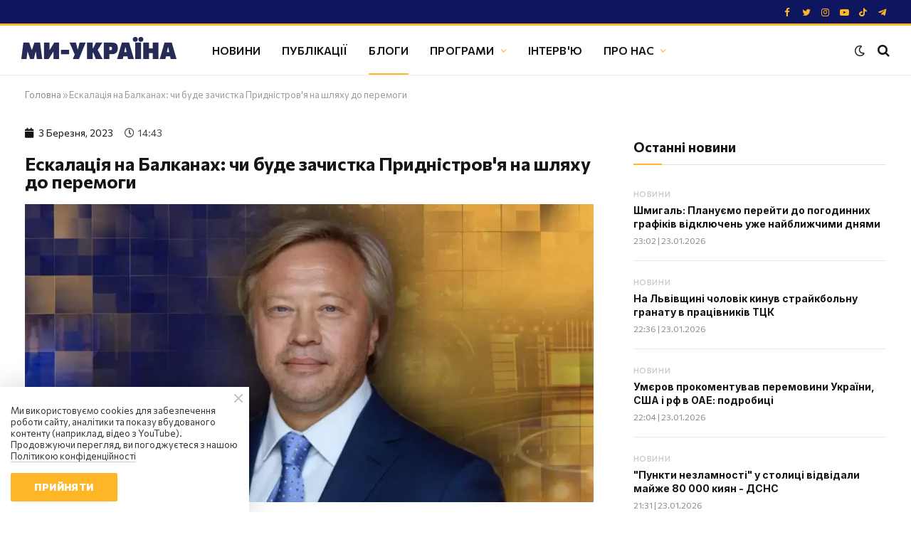

--- FILE ---
content_type: text/html; charset=UTF-8
request_url: https://weukraine.tv/blog/eskalatsiya-na-balkanah-chy-bude-zachystka-prydnistrov-ya-na-shlyahu-do-peremogy/
body_size: 26145
content:
<!DOCTYPE html>
<html lang="uk">
        
            <head>
    

    <meta charset="UTF-8">
    <meta name="viewport" content="width=device-width, initial-scale=1">
    <meta name="robots" content="index, follow, max-image-preview:large, max-snippet:-1, max-video-preview:-1">

    <meta name="facebook-domain-verification" content="wqesvzd4enbrfrkt87rueeiopnywf6">
        <meta name="google-adsense-account" content="ca-pub-1187747518901056">

    <title>Ескалація на Балканах: чи буде зачистка Придністров&#039;я на шляху до перемоги</title>

            <meta name="description" content=" Придністровський конфлікт є тривалою суперечкою між Придністров&amp;#039;ям, регіоном у Молдові, та молдавським урядом.">
    
    <link rel="canonical" href="https://weukraine.tv/blog/eskalatsiya-na-balkanah-chy-bude-zachystka-prydnistrov-ya-na-shlyahu-do-peremogy/">

                
        
        
    <meta property="og:locale" content="uk_UA">
    <meta property="og:type" content="website">
    <meta property="og:title" content="Ескалація на Балканах: чи буде зачистка Придністров&#039;я на шляху до перемоги">

            <meta property="og:description" content=" Придністровський конфлікт є тривалою суперечкою між Придністров&amp;#039;ям, регіоном у Молдові, та молдавським урядом.">
    
    <meta property="og:url" content="https://weukraine.tv/blog/eskalatsiya-na-balkanah-chy-bude-zachystka-prydnistrov-ya-na-shlyahu-do-peremogy/">
    <meta property="og:site_name" content="Ми Україна">
    <meta property="article:publisher" content="https://facebook.com/weukrainetv">
    <meta property="article:modified_time" content="2026-01-24T03:53:50+02:00">
    <meta property="og:image" content="https://weukraine.tv/img/article/258/19_main-v1696345218.webp">

    
    <meta name="twitter:card" content="summary_large_image">
    <meta name="twitter:title" content="Ескалація на Балканах: чи буде зачистка Придністров&#039;я на шляху до перемоги">

            <meta name="twitter:description" content=" Придністровський конфлікт є тривалою суперечкою між Придністров&#039;ям, регіоном у Молдові, та молдавським урядом.">
    
    <meta name="twitter:image" content="https://weukraine.tv/img/article/258/19_main-v1696345218.webp">
    <meta name="twitter:site" content="@weukrainetv">

                    
        <meta name="twitter:label1" content="Прибл. час читання">
        <meta name="twitter:data1" content="5 хвилин">
    
    <script type="application/ld+json">
        {
            "@context": "https://schema.org",
            "@graph": [

                            {
                    "@type": "Article",
                    "@id": "https://weukraine.tv/blog/eskalatsiya-na-balkanah-chy-bude-zachystka-prydnistrov-ya-na-shlyahu-do-peremogy/#article",
                    "isPartOf": {
                        "@id": "https://weukraine.tv/blog/eskalatsiya-na-balkanah-chy-bude-zachystka-prydnistrov-ya-na-shlyahu-do-peremogy/"
                    },
                                        "headline": "Ескалація на Балканах: чи буде зачистка Придністров&#039;я на шляху до перемоги",
                    "datePublished": "2023-03-03T14:43:34+02:00",
                    "dateModified": "2026-01-24T03:53:50+02:00",
                    "mainEntityOfPage": {
                        "@id": "https://weukraine.tv/blog/eskalatsiya-na-balkanah-chy-bude-zachystka-prydnistrov-ya-na-shlyahu-do-peremogy/"
                    },
                    "wordCount": 583,
                    "publisher": {
                        "@id": "https://weukraine.tv/#organization"
                    },
                    "image": {
                        "@id": "https://weukraine.tv/blog/eskalatsiya-na-balkanah-chy-bude-zachystka-prydnistrov-ya-na-shlyahu-do-peremogy/#primaryimage"
                    },
                    "thumbnailUrl": "https://weukraine.tv/img/article/258/19_main-v1696345218.webp",

                    
                                            "keywords": [
                                                            "війна",                                                            "Росія",                                                            "Україна",                                                            "Молдова",                                                            "Придністров&amp;#039;я"                                                    ],
                    
                    
                                        "articleSection": [
                                                    "Новини",                                                    "Блоги",                                                    "Автори",                                                    "Дмитро Васильєв",                                                    "Дмитро Васильєв"                                            ],
                                        "inLanguage": "uk"
                },
            

            
                                                    
                                                                                                                                                                                                                                                                                                                                                                                                                                                                                                                                                                                                                                                                                                                                                                                                                                                                                                                                                                                                                                                                                                    
                                                                                                                                                                                                                                                                                                                                                                                                                                                                                                                                                                                                                                                                                                                                                                                                                                                                                                                                                                                                                                                                                                    
            
                            {
                    "@type": "CollectionPage",
                    "@id": "https://weukraine.tv/blog/eskalatsiya-na-balkanah-chy-bude-zachystka-prydnistrov-ya-na-shlyahu-do-peremogy/",
                    "url": "https://weukraine.tv/blog/eskalatsiya-na-balkanah-chy-bude-zachystka-prydnistrov-ya-na-shlyahu-do-peremogy/",
                    "name": "Ескалація на Балканах: чи буде зачистка Придністров&#039;я на шляху до перемоги",
                    "isPartOf": {
                        "@id": "https://weukraine.tv/#website"
                    },
                    "primaryImageOfPage": {
                        "@id": "https://weukraine.tv/blog/eskalatsiya-na-balkanah-chy-bude-zachystka-prydnistrov-ya-na-shlyahu-do-peremogy/#primaryimage"
                    },
                    "image": {
                        "@id": "https://weukraine.tv/blog/eskalatsiya-na-balkanah-chy-bude-zachystka-prydnistrov-ya-na-shlyahu-do-peremogy/#primaryimage"
                    },
                    "thumbnailUrl": "https://weukraine.tv/user/img/cover.jpg",

                                            "description": " Придністровський конфлікт є тривалою суперечкою між Придністров&amp;#039;ям, регіоном у Молдові, та молдавським урядом.",
                    
                                        "inLanguage": "uk"
                },
            
                {
                    "@type": "WebPage",
                    "@id": "https://weukraine.tv",
                    "url": "https://weukraine.tv",
                    "name": "Ескалація на Балканах: чи буде зачистка Придністров&#039;я на шляху до перемоги",
                    "isPartOf": {
                        "@id": "https://weukraine.tv/#website"
                    },
                    "about": {
                        "@id": "https://weukraine.tv/#organization"
                    },
                    "primaryImageOfPage": {
                        "@id": "https://weukraine.tv/#primaryimage"
                    },
                    "image": {
                        "@id": "https://weukraine.tv/#primaryimage"
                    },
                    "thumbnailUrl": "https://weukraine.tv/user/img/cover.jpg",

                                            "description": " Придністровський конфлікт є тривалою суперечкою між Придністров&amp;#039;ям, регіоном у Молдові, та молдавським урядом.",
                                                            "inLanguage": "uk",
                    "potentialAction": [
                        {
                            "@type": "ReadAction",
                            "target": [
                                "https://weukraine.tv/"
                            ]
                        }
                    ]
                },
                {
                    "@type": "ImageObject",
                    "inLanguage": "uk",
                    "@id": "https://weukraine.tv/#primaryimage",
                    "url": "https://weukraine.tv/user/img/cover.jpg",
                    "contentUrl": "https://weukraine.tv/user/img/cover.jpg",
                    "width": 1640,
                    "height": 624
                },
                {
                    "@type": "BreadcrumbList",
                    "@id": "https://weukraine.tv/#breadcrumb",
                    "itemListElement": [
                        {
                            "@type": "ListItem",
                            "position": 1,
                            "name": "Головна"
                        }

                        
                        
                                                    , {
                                "@type": "ListItem",
                                "position": 2,
                                "name": "Блоги"
                            }
                                            ]
                },
                {
                    "@type": "WebSite",
                    "@id": "https://weukraine.tv/#website",
                    "url": "https://weukraine.tv/",
                    "name": "Ми Україна - сайт телеканалу",
                    "description": "Ми Україна",
                    "publisher": {
                        "@id": "https://weukraine.tv/#organization"
                    },
                    "potentialAction": [
                        {
                            "@type": "SearchAction",
                            "target": {
                                "@type": "EntryPoint",
                                "urlTemplate": "https://weukraine.tv/search/query={search_string}"
                            },
                            "query-input": "required name=search_string"
                        }
                    ],
                    "inLanguage": "uk"
                },
                {
                    "@type": "Organization",
                    "@id": "https://weukraine.tv/#organization",
                    "name": "Телеканал Ми Україна",
                    "url": "https://weukraine.tv",
                    "logo": {
                        "@type": "ImageObject",
                        "inLanguage": "uk",
                        "@id": "https://weukraine.tv#/schema/logo/image/",
                        "url": "https://weukraine.tv/user/img/logo/logo-80.png",
                        "contentUrl": "https://weukraine.tv/user/img/logo/logo-80.png",
                        "width": 435,
                        "height": 80,
                        "caption": "Телеканал Ми Україна"
                    },
                    "image": {
                        "@id": "https://weukraine.tv/#/schema/logo/image/"
                    },
                    "sameAs": [
                                                    "https://facebook.com/weukrainetv",                                                    "https://twitter.com/weukrainetv",                                                    "https://www.instagram.com/weukrainetv/",                                                    "https://www.youtube.com/@weukrainetv",                                                    "https://tiktok.com/@weukrainetv",                                                    "https://t.me/weukrainetv"                                            ]
                }
            ]
        }
    </script>

    <link rel="alternate" type="application/rss+xml" title="Ми Україна &raquo; стрічка" href="https://weukraine.tv/feed/" />

    <link rel="icon" href="https://weukraine.tv/user/img/favicon/cropped-android-chrome-512x512-1-32x32.png" sizes="32x32"/>
    <link rel="icon" href="https://weukraine.tv/user/img/favicon/cropped-android-chrome-512x512-1-192x192.png" sizes="192x192"/>
    <link rel="apple-touch-icon" href="https://weukraine.tv/user/img/favicon/cropped-android-chrome-512x512-1-180x180.png"/>
    <meta name="msapplication-TileImage" content="https://weukraine.tv/user/img/favicon/cropped-android-chrome-512x512-1-270x270.png"/>

    <script type="text/javascript" id="www-widgetapi-script" src="https://www.youtube.com/s/player/21812a9c/www-widgetapi.vflset/www-widgetapi.js" async=""></script>

    <style id="classic-theme-styles-inline-css" type="text/css">
        @media (max-width: 767px) {
            .eael-sticky-video-wrapper {
                max-height: 200px;
            }
        }

        .wp-block-button__link{color:#fff;background-color:#32373c;border-radius:9999px;box-shadow:none;text-decoration:none;padding:calc(.667em + 2px) calc(1.333em + 2px);font-size:1.125em}.wp-block-file__button{background:#32373c;color:#fff;text-decoration:none}
    </style>

    <style id="global-styles-inline-css" type="text/css">
        body{--wp--preset--color--black: #000000;--wp--preset--color--cyan-bluish-gray: #abb8c3;--wp--preset--color--white: #ffffff;--wp--preset--color--pale-pink: #f78da7;--wp--preset--color--vivid-red: #cf2e2e;--wp--preset--color--luminous-vivid-orange: #ff6900;--wp--preset--color--luminous-vivid-amber: #fcb900;--wp--preset--color--light-green-cyan: #7bdcb5;--wp--preset--color--vivid-green-cyan: #00d084;--wp--preset--color--pale-cyan-blue: #8ed1fc;--wp--preset--color--vivid-cyan-blue: #0693e3;--wp--preset--color--vivid-purple: #9b51e0;--wp--preset--gradient--vivid-cyan-blue-to-vivid-purple: linear-gradient(135deg,rgba(6,147,227,1) 0%,rgb(155,81,224) 100%);--wp--preset--gradient--light-green-cyan-to-vivid-green-cyan: linear-gradient(135deg,rgb(122,220,180) 0%,rgb(0,208,130) 100%);--wp--preset--gradient--luminous-vivid-amber-to-luminous-vivid-orange: linear-gradient(135deg,rgba(252,185,0,1) 0%,rgba(255,105,0,1) 100%);--wp--preset--gradient--luminous-vivid-orange-to-vivid-red: linear-gradient(135deg,rgba(255,105,0,1) 0%,rgb(207,46,46) 100%);--wp--preset--gradient--very-light-gray-to-cyan-bluish-gray: linear-gradient(135deg,rgb(238,238,238) 0%,rgb(169,184,195) 100%);--wp--preset--gradient--cool-to-warm-spectrum: linear-gradient(135deg,rgb(74,234,220) 0%,rgb(151,120,209) 20%,rgb(207,42,186) 40%,rgb(238,44,130) 60%,rgb(251,105,98) 80%,rgb(254,248,76) 100%);--wp--preset--gradient--blush-light-purple: linear-gradient(135deg,rgb(255,206,236) 0%,rgb(152,150,240) 100%);--wp--preset--gradient--blush-bordeaux: linear-gradient(135deg,rgb(254,205,165) 0%,rgb(254,45,45) 50%,rgb(107,0,62) 100%);--wp--preset--gradient--luminous-dusk: linear-gradient(135deg,rgb(255,203,112) 0%,rgb(199,81,192) 50%,rgb(65,88,208) 100%);--wp--preset--gradient--pale-ocean: linear-gradient(135deg,rgb(255,245,203) 0%,rgb(182,227,212) 50%,rgb(51,167,181) 100%);--wp--preset--gradient--electric-grass: linear-gradient(135deg,rgb(202,248,128) 0%,rgb(113,206,126) 100%);--wp--preset--gradient--midnight: linear-gradient(135deg,rgb(2,3,129) 0%,rgb(40,116,252) 100%);--wp--preset--font-size--small: 13px;--wp--preset--font-size--medium: 20px;--wp--preset--font-size--large: 36px;--wp--preset--font-size--x-large: 42px;--wp--preset--spacing--20: 0.44rem;--wp--preset--spacing--30: 0.67rem;--wp--preset--spacing--40: 1rem;--wp--preset--spacing--50: 1.5rem;--wp--preset--spacing--60: 2.25rem;--wp--preset--spacing--70: 3.38rem;--wp--preset--spacing--80: 5.06rem;--wp--preset--shadow--natural: 6px 6px 9px rgba(0, 0, 0, 0.2);--wp--preset--shadow--deep: 12px 12px 50px rgba(0, 0, 0, 0.4);--wp--preset--shadow--sharp: 6px 6px 0px rgba(0, 0, 0, 0.2);--wp--preset--shadow--outlined: 6px 6px 0px -3px rgba(255, 255, 255, 1), 6px 6px rgba(0, 0, 0, 1);--wp--preset--shadow--crisp: 6px 6px 0px rgba(0, 0, 0, 1);}:where(.is-layout-flex){gap: 0.5em;}:where(.is-layout-grid){gap: 0.5em;}body .is-layout-flow > .alignleft{float: left;margin-inline-start: 0;margin-inline-end: 2em;}body .is-layout-flow > .alignright{float: right;margin-inline-start: 2em;margin-inline-end: 0;}body .is-layout-flow > .aligncenter{margin-left: auto !important;margin-right: auto !important;}body .is-layout-constrained > .alignleft{float: left;margin-inline-start: 0;margin-inline-end: 2em;}body .is-layout-constrained > .alignright{float: right;margin-inline-start: 2em;margin-inline-end: 0;}body .is-layout-constrained > .aligncenter{margin-left: auto !important;margin-right: auto !important;}body .is-layout-constrained > :where(:not(.alignleft):not(.alignright):not(.alignfull)){max-width: var(--wp--style--global--content-size);margin-left: auto !important;margin-right: auto !important;}body .is-layout-constrained > .alignwide{max-width: var(--wp--style--global--wide-size);}body .is-layout-flex{display: flex;}body .is-layout-flex{flex-wrap: wrap;align-items: center;}body .is-layout-flex > *{margin: 0;}body .is-layout-grid{display: grid;}body .is-layout-grid > *{margin: 0;}:where(.wp-block-columns.is-layout-flex){gap: 2em;}:where(.wp-block-columns.is-layout-grid){gap: 2em;}:where(.wp-block-post-template.is-layout-flex){gap: 1.25em;}:where(.wp-block-post-template.is-layout-grid){gap: 1.25em;}.has-black-color{color: var(--wp--preset--color--black) !important;}.has-cyan-bluish-gray-color{color: var(--wp--preset--color--cyan-bluish-gray) !important;}.has-white-color{color: var(--wp--preset--color--white) !important;}.has-pale-pink-color{color: var(--wp--preset--color--pale-pink) !important;}.has-vivid-red-color{color: var(--wp--preset--color--vivid-red) !important;}.has-luminous-vivid-orange-color{color: var(--wp--preset--color--luminous-vivid-orange) !important;}.has-luminous-vivid-amber-color{color: var(--wp--preset--color--luminous-vivid-amber) !important;}.has-light-green-cyan-color{color: var(--wp--preset--color--light-green-cyan) !important;}.has-vivid-green-cyan-color{color: var(--wp--preset--color--vivid-green-cyan) !important;}.has-pale-cyan-blue-color{color: var(--wp--preset--color--pale-cyan-blue) !important;}.has-vivid-cyan-blue-color{color: var(--wp--preset--color--vivid-cyan-blue) !important;}.has-vivid-purple-color{color: var(--wp--preset--color--vivid-purple) !important;}.has-black-background-color{background-color: var(--wp--preset--color--black) !important;}.has-cyan-bluish-gray-background-color{background-color: var(--wp--preset--color--cyan-bluish-gray) !important;}.has-white-background-color{background-color: var(--wp--preset--color--white) !important;}.has-pale-pink-background-color{background-color: var(--wp--preset--color--pale-pink) !important;}.has-vivid-red-background-color{background-color: var(--wp--preset--color--vivid-red) !important;}.has-luminous-vivid-orange-background-color{background-color: var(--wp--preset--color--luminous-vivid-orange) !important;}.has-luminous-vivid-amber-background-color{background-color: var(--wp--preset--color--luminous-vivid-amber) !important;}.has-light-green-cyan-background-color{background-color: var(--wp--preset--color--light-green-cyan) !important;}.has-vivid-green-cyan-background-color{background-color: var(--wp--preset--color--vivid-green-cyan) !important;}.has-pale-cyan-blue-background-color{background-color: var(--wp--preset--color--pale-cyan-blue) !important;}.has-vivid-cyan-blue-background-color{background-color: var(--wp--preset--color--vivid-cyan-blue) !important;}.has-vivid-purple-background-color{background-color: var(--wp--preset--color--vivid-purple) !important;}.has-black-border-color{border-color: var(--wp--preset--color--black) !important;}.has-cyan-bluish-gray-border-color{border-color: var(--wp--preset--color--cyan-bluish-gray) !important;}.has-white-border-color{border-color: var(--wp--preset--color--white) !important;}.has-pale-pink-border-color{border-color: var(--wp--preset--color--pale-pink) !important;}.has-vivid-red-border-color{border-color: var(--wp--preset--color--vivid-red) !important;}.has-luminous-vivid-orange-border-color{border-color: var(--wp--preset--color--luminous-vivid-orange) !important;}.has-luminous-vivid-amber-border-color{border-color: var(--wp--preset--color--luminous-vivid-amber) !important;}.has-light-green-cyan-border-color{border-color: var(--wp--preset--color--light-green-cyan) !important;}.has-vivid-green-cyan-border-color{border-color: var(--wp--preset--color--vivid-green-cyan) !important;}.has-pale-cyan-blue-border-color{border-color: var(--wp--preset--color--pale-cyan-blue) !important;}.has-vivid-cyan-blue-border-color{border-color: var(--wp--preset--color--vivid-cyan-blue) !important;}.has-vivid-purple-border-color{border-color: var(--wp--preset--color--vivid-purple) !important;}.has-vivid-cyan-blue-to-vivid-purple-gradient-background{background: var(--wp--preset--gradient--vivid-cyan-blue-to-vivid-purple) !important;}.has-light-green-cyan-to-vivid-green-cyan-gradient-background{background: var(--wp--preset--gradient--light-green-cyan-to-vivid-green-cyan) !important;}.has-luminous-vivid-amber-to-luminous-vivid-orange-gradient-background{background: var(--wp--preset--gradient--luminous-vivid-amber-to-luminous-vivid-orange) !important;}.has-luminous-vivid-orange-to-vivid-red-gradient-background{background: var(--wp--preset--gradient--luminous-vivid-orange-to-vivid-red) !important;}.has-very-light-gray-to-cyan-bluish-gray-gradient-background{background: var(--wp--preset--gradient--very-light-gray-to-cyan-bluish-gray) !important;}.has-cool-to-warm-spectrum-gradient-background{background: var(--wp--preset--gradient--cool-to-warm-spectrum) !important;}.has-blush-light-purple-gradient-background{background: var(--wp--preset--gradient--blush-light-purple) !important;}.has-blush-bordeaux-gradient-background{background: var(--wp--preset--gradient--blush-bordeaux) !important;}.has-luminous-dusk-gradient-background{background: var(--wp--preset--gradient--luminous-dusk) !important;}.has-pale-ocean-gradient-background{background: var(--wp--preset--gradient--pale-ocean) !important;}.has-electric-grass-gradient-background{background: var(--wp--preset--gradient--electric-grass) !important;}.has-midnight-gradient-background{background: var(--wp--preset--gradient--midnight) !important;}.has-small-font-size{font-size: var(--wp--preset--font-size--small) !important;}.has-medium-font-size{font-size: var(--wp--preset--font-size--medium) !important;}.has-large-font-size{font-size: var(--wp--preset--font-size--large) !important;}.has-x-large-font-size{font-size: var(--wp--preset--font-size--x-large) !important;}
        .wp-block-navigation a:where(:not(.wp-element-button)){color: inherit;}
        :where(.wp-block-post-template.is-layout-flex){gap: 1.25em;}:where(.wp-block-post-template.is-layout-grid){gap: 1.25em;}
        :where(.wp-block-columns.is-layout-flex){gap: 2em;}:where(.wp-block-columns.is-layout-grid){gap: 2em;}
        .wp-block-pullquote{font-size: 1.5em;line-height: 1.6;}
    </style>

    <link rel="stylesheet" id="essensial-blocks-animation-css" href="/user/css/animate.min.css" type="text/css" media="all">

    <style id="dominant-color-styles-inline-css" type="text/css">
        img[data-dominant-color]:not(.has-transparency) { background-color: var(--dominant-color); }
    </style>

    

            <link rel="stylesheet" id="elementor-frontend-css" href="/user/css/frontend-lite.min-v3.css" type="text/css" media="all">
        <link rel="stylesheet" id="eael-general-css" href="/user/css/general.min.css" type="text/css" media="all">
        <link rel="stylesheet" id="eael-7964-css" href="/user/css/eael-7964.css" type="text/css" media="all">
        <link rel="stylesheet" id="elementor-icons-css" href="/user/css/elementor-icons.min.css" type="text/css" media="all">
        

        <link rel="stylesheet" id="elementor-post-7-css" href="/user/css/pages/post-7.css" type="text/css" media="all">
        <link rel="stylesheet" id="elementor-pro-css" href="/user/css/frontend-lite2.min.css" type="text/css" media="all">

        <link rel="stylesheet" href="/user/css/pages/post-8723.css" type="text/css" media="all">
        <link rel="stylesheet" id="smartmag-core-css" href="/user/css/style2-v2.css" type="text/css" media="all">


        <link rel="stylesheet" href="/user/css/fix-v9.css" type="text/css" media="all">
    
    <style id="smartmag-core-inline-css" type="text/css">
        :root { --c-main: #feb526;
            --c-main-rgb: 254,181,38;
            --text-font: "Commissioner", system-ui, -apple-system, "Segoe UI", Arial, sans-serif;
            --body-font: "Commissioner", system-ui, -apple-system, "Segoe UI", Arial, sans-serif;
            --ui-font: "Commissioner", system-ui, -apple-system, "Segoe UI", Arial, sans-serif;
            --title-font: "Commissioner", system-ui, -apple-system, "Segoe UI", Arial, sans-serif;
            --h-font: "Commissioner", system-ui, -apple-system, "Segoe UI", Arial, sans-serif;
            --title-font: var(--ui-font);
            --h-font: var(--ui-font);
            --text-h-font: var(--h-font);
            --title-font: "Inter", system-ui, -apple-system, "Segoe UI", Arial, sans-serif;
            --title-size-xs: 15px;
            --title-size-m: 19px;
            --main-width: 1240px;
            --wrap-padding: 35px;
            --p-title-space: 11px;
            --c-excerpts: #afafaf;
            --excerpt-size: 14px; }
        .s-dark, .site-s-dark { --c-main: #feb526; --c-main-rgb: 254,181,38; }
        .s-dark body { background-color: #101016; }
        .post-title:not(._) { line-height: 1.4; }
        :root { --sidebar-width: 336px; }
        .ts-row, .has-el-gap { --sidebar-c-width: calc(var(--sidebar-width) + var(--grid-gutter-h) + var(--sidebar-c-pad)); }
        .smart-head-main { --c-shadow: rgba(0,0,0,0.02); }
        .smart-head-main .smart-head-top { --head-h: 36px; background-color: #0e1660; border-image: linear-gradient(90deg, #feb526 0%, #feb526 100%); border-image-slice: 1; border-image-width: 3px 0 0 0; border-width: 3px 0; border-image-width: 0 0 3px 0; }
        .smart-head-main .smart-head-mid { --head-h: 70px; border-bottom-width: 1px; border-bottom-color: #efefef; }
        .s-dark .smart-head-main .smart-head-mid,
        .smart-head-main .s-dark.smart-head-mid { border-bottom-color: #3f3f3f; }
        .navigation-main .menu > li > a { font-size: 15.4px; text-transform: uppercase; letter-spacing: 0.01em; }
        .navigation-main .menu > li li a { text-transform: uppercase; }
        .navigation-main { --nav-items-space: 15px; }
        .s-light .navigation { --c-nav-blip: var(--c-main); }
        .s-dark .smart-head-mobile .smart-head-mid,
        .smart-head-mobile .s-dark.smart-head-mid { background-color: #0e1660; }
        .smart-head-mobile .smart-head-mid { border-image: linear-gradient(90deg, #feb526 0%, #feb526 100%); border-image-slice: 1; border-image-width: 3px 0 0 0; border-width: 3px 0; }
        .off-canvas { background-color: #0e1660; }
        .navigation-small { margin-left: calc(-1 * var(--nav-items-space)); }
        .s-dark .navigation-small { --c-nav-hov: rgba(255,255,255,0.76); }
        .s-dark .smart-head-main .spc-social,
        .smart-head-main .s-dark .spc-social { --c-spc-social: #feb526; --c-spc-social-hov: #ffffff; }
        .smart-head-main .spc-social { --spc-social-fs: 13px; --spc-social-size: 26px; --spc-social-space: 5px; }
        .smart-head-mobile .spc-social { --spc-social-fs: 11px; --spc-social-size: 23px; --spc-social-space: 3px; }
        .s-dark .smart-head-main .search-icon:hover,
        .smart-head-main .s-dark .search-icon:hover { color: #bcbcbc; }
        .smart-head-main { --search-icon-size: 18px; }
        .s-dark .smart-head-main .offcanvas-toggle:hover,
        .smart-head-main .s-dark .offcanvas-toggle:hover { --c-hamburger: #bcbcbc; }
        .smart-head .ts-button1 { font-size: 12px; border-radius: 6px; height: 34px; line-height: 34px; padding-left: 14px; padding-right: 14px; }
        .post-meta .text-in, .post-meta .post-cat > a { font-size: 11px; }
        .post-meta .post-cat > a { font-weight: 600; }
        .post-meta { --p-meta-sep: "\25c6"; --p-meta-sep-pad: 7px; }
        .post-meta .meta-item:before { transform: scale(.65); }
        .l-post { --media-radius: 10px; }
        .cat-labels .category { font-weight: 600; letter-spacing: 0.06em; border-radius: 5px; padding-top: 2px; padding-bottom: 2px; padding-left: 10px; padding-right: 10px; }
        .block-head-c .heading { font-size: 19px; text-transform: initial; }
        .block-head-e3 .heading { font-size: 22px; }
        .load-button { padding-top: 13px; padding-bottom: 13px; padding-left: 13px; padding-right: 13px; border-radius: 20px; }
        .loop-grid-base .media { margin-bottom: 20px; }
        .loop-grid .l-post { border-radius: 10px; overflow: hidden; }
        .has-nums .l-post { --num-font: "Outfit", system-ui, -apple-system, "Segoe UI", Arial, sans-serif; }
        .has-nums-a .l-post .post-title:before,
        .has-nums-b .l-post .content:before { font-weight: 500; }
        .has-nums-c .l-post .post-title:before,
        .has-nums-c .l-post .content:before { font-size: 18px; }
        .loop-list-card .l-post { border-radius: 10px; overflow: hidden; }
        .loop-small .ratio-is-custom { padding-bottom: calc(100% / 1.3); }
        .loop-small .media { width: 30%; max-width: 50%; }
        .loop-small .media:not(i) { max-width: 97px; }
        .single-featured .featured, .the-post-header .featured { border-radius: 10px; --media-radius: 10px; overflow: hidden; }
        .post-meta-single .meta-item, .post-meta-single .text-in { font-size: 13px; }
        .the-post-header .post-meta .post-title { font-family: var(--body-font); font-weight: 800; line-height: 1.3; letter-spacing: -0.01em; }
        .entry-content { letter-spacing: -0.005em; }
        .site-s-light .entry-content { color: #0a0a0a; }
        :where(.entry-content) a { text-decoration: underline 2px; text-underline-offset: 4px; }
        .review-box .overall { border-radius: 8px; }
        .review-box .rating-bar, .review-box .bar { height: 18px; border-radius: 8px; }
        .review-box .label { font-size: 15px; }
        .s-head-large .sub-title { font-size: 19px; }
        .s-post-large .post-content-wrap { display: grid; }
        .s-post-large .entry-content { max-width: calc(750px + var(--p-spacious-pad)*2); justify-self: center; }
        .category .feat-grid { --grid-gap: 10px; }
        .spc-newsletter { --box-roundness: 10px; }
        @media (min-width: 1200px) { .breadcrumbs { font-size: 13px; }
            .nav-hov-b .menu > li > a:before { width: calc(100% - (var(--nav-items-space, 15px)*2)); left: var(--nav-items-space); }
            .post-content h2 { font-size: 27px; }
            .post-content h3 { font-size: 23px; } }
        @media (min-width: 940px) and (max-width: 1200px) { :root { --sidebar-width: 300px; }
            .ts-row, .has-el-gap { --sidebar-c-width: calc(var(--sidebar-width) + var(--grid-gutter-h) + var(--sidebar-c-pad)); }
            .navigation-main .menu > li > a { font-size: calc(10px + (15.4px - 10px) * .7); } }
        @media (min-width: 768px) and (max-width: 940px) { .ts-contain, .main { padding-left: 35px; padding-right: 35px; } }
        @media (max-width: 767px) { .ts-contain, .main { padding-left: 25px; padding-right: 25px; }
            .block-head-e3 .heading { font-size: 18px; } }

        .term-color-10 { --c-main: #cccccc; }
        .navigation .menu-cat-10 { --c-term: #cccccc; }

        .term-color-46 { --c-main: #cccccc; }
        .navigation .menu-cat-46 { --c-term: #cccccc; }

        .term-color-8 { --c-main: #cccccc; }
        .navigation .menu-cat-8 { --c-term: #cccccc; }

        .term-color-49 { --c-main: #cccccc; }
        .navigation .menu-cat-49 { --c-term: #cccccc; }

        .term-color-3 { --c-main: #cccccc; }
        .navigation .menu-cat-3 { --c-term: #cccccc; }

        .term-color-6 { --c-main: #cccccc; }
        .navigation .menu-cat-6 { --c-term: #cccccc; }

        .term-color-891 { --c-main: #dd3333; }
        .navigation .menu-cat-891 { --c-term: #dd3333; }

        .term-color-7 { --c-main: #cccccc; }
        .navigation .menu-cat-7 { --c-term: #cccccc; }

        .term-color-13 { --c-main: #cccccc; }
        .navigation .menu-cat-13 { --c-term: #cccccc; }

        .term-color-9 { --c-main: #cccccc; }
        .navigation .menu-cat-9 { --c-term: #cccccc; }

        .term-color-14 { --c-main: #cccccc; }
        .navigation .menu-cat-14 { --c-term: #cccccc; }

        .term-color-5 { --c-main: #cccccc; }
        .navigation .menu-cat-5 { --c-term: #cccccc; }

        .term-color-11 { --c-main: #cccccc; }
        .navigation .menu-cat-11 { --c-term: #cccccc; }
    </style>

    <link rel="stylesheet" id="smartmag-magnific-popup-css" href="/user/css/lightbox.css" type="text/css" media="all">
	<link rel="stylesheet" id="smartmag-icons-css" href="/user/css/icons2.css?ver=9.0.0" type="text/css" media="all">
    <link rel="stylesheet" id="smartmag-gfonts-custom-css" href="https://fonts.googleapis.com/css?family=Commissioner%3A400%2C500%2C600%2C700%2C800%7CInter%3A400%2C500%2C600%2C700%7COutfit%3A400%2C500%2C600%2C700&amp;display=swap" type="text/css" media="all">

	<style type="text/css" id="wp-custom-css">
		.elementor-widget-container ul { list-style: disc; margin-left: 40px; }
        .elementor-widget-container ol { list-style: decimal; margin-left: 40px; type: 1; }
        .elementor-widget-container ol li {
            list-style: decimal;
            margin-left: 0px;
            padding-left: 10px
        }
        .elementor-widget-container ul li {
            list-style: disc;
            margin-left: 0px;
        }

        .spc-social-b {
            --spc-social-space: 7px;
        }

        blockquote {
            padding: 1.5em;
            margin-bottom: 30px;
        }

        .elementor-widget-theme-post-content a {
            text-decoration: underline;
        }

        .wp-block-essential-blocks-advanced-video {
            margin: 10px 0;
        }
    </style>
                          <script src="https://cdn.admixer.net/scripts3/loader2.js" async
        data-inv="//inv-nets.admixer.net/"
        data-r="single"
        data-sender="admixer"
        data-bundle="desktop">
    </script>
    <script type='text/javascript'>
    (window.globalAmlAds = window.globalAmlAds || []).push(function() {
        globalAml.defineSlot({z: 'f53e7c65-cfd3-4cd7-953f-d8e551b07ccf', ph: 'admixer_f53e7c65cfd34cd7953fd8e551b07ccf_zone_118423_sect_56942_site_50497', i: 'inv-nets', s:'6e347c4c-696e-4917-b4d8-f96a5fbc0b79', sender: 'admixer'});
        globalAml.singleRequest("admixer");});
    </script>
    <script type='text/javascript'>
    (window.globalAmlAds = window.globalAmlAds || []).push(function() {
        globalAml.defineSlot({z: 'b5062267-8dbd-49a9-8de3-1eed4818bd1e', ph: 'admixer_b50622678dbd49a98de31eed4818bd1e_zone_118426_sect_56942_site_50497', i: 'inv-nets', s:'6e347c4c-696e-4917-b4d8-f96a5fbc0b79', sender: 'admixer'});
        globalAml.singleRequest("admixer");});
    </script>
    <script type='text/javascript'>
    (window.globalAmlAds = window.globalAmlAds || []).push(function() {
        globalAml.defineSlot({z: '15a9f558-543c-4489-b370-afb8bb2b0884', ph: 'admixer_15a9f558543c4489b370afb8bb2b0884_zone_118422_sect_56942_site_50497', i: 'inv-nets', s:'6e347c4c-696e-4917-b4d8-f96a5fbc0b79', sender: 'admixer'});
        globalAml.singleRequest("admixer");});
    </script>
    <script type='text/javascript'>
    (window.globalAmlAds = window.globalAmlAds || []).push(function() {
        globalAml.defineSlot({z: '50c209fd-668a-4459-aafe-874824d06841', ph: 'admixer_50c209fd668a4459aafe874824d06841_zone_118424_sect_56942_site_50497', i: 'inv-nets', s:'6e347c4c-696e-4917-b4d8-f96a5fbc0b79', sender: 'admixer'});
        globalAml.singleRequest("admixer");});
    </script>
     
                    <script async src="https://pagead2.googlesyndication.com/pagead/js/adsbygoogle.js?client=ca-pub-1187747518901056"crossorigin="anonymous"></script>
    
	<script type='text/javascript'>
        var loadsrcscache = [];
        load_srcs = function(sources, callback) {
            loadsrcscache.push([sources, callback]);
        }
        var loadcsscache = [];
        load_css = function(sources) {
            loadcsscache.push(sources);
        }
    </script>
</head>    
    <script>
        var BunyadSchemeKey = 'bunyad-scheme';
        (() => {
            const d = document.documentElement;
            const c = d.classList;
            const scheme = localStorage.getItem(BunyadSchemeKey);

            if (scheme) {
                d.dataset.origClass = c;
                scheme === 'dark' ? c.remove('s-light', 'site-s-light') : c.remove('s-dark', 'site-s-dark');
                c.add('site-s-' + scheme, 's-' + scheme);
            } else {
                d.dataset.origClass = c;
                c.add('site-s-light', 's-light');
            }
        })();

        var s = "on";
    </script>

    
                
    
                    

    
    <style>
        .elementor-element.elementor-element-11d77231 {
            margin-top: 30px;
            margin-bottom: 50px;
        }

        .post-title {
            font-size: 14px;
        }

        .elementor-8539 .elementor-element.elementor-element-4920a82f .feat-grid .item-large .post-title {
            font-size: 26px;
            line-height: 1.35em;
        }
        .feat-grid .item-medium .post-title {
            font-size: 20px;
        }
        .adsbygoogle{
            z-index: 100!important;
        }
        @media (max-width: 768px) {
            .play-block .n-v-prog-cntr-container .section-title {
                padding-bottom: 50px;
                display: block;
                margin-bottom: -40px;
            }
             .play-block .d-cntrls {
                right: 0;
                left: -2px;
                top: auto;
                position: relative;
                transform: translateY(-20%);
            }
        }
    </style>

    <body id="body" class="post-template-default single single-post postid-77248 single-format-standard post-layout-classic post-cat-3  has-lb has-lb-sm layout-normal elementor-default elementor-kit-7">
    
        <script>
            var lang = '/ukr';
            var root_domain = location.hostname;
            var _addr = document.location.protocol + '//' + root_domain + (location.port != '' ? ':' + location.port : '');
            var sun_root_section = 2827;
            var sun_section = 2827;
            var sun_article = 25819;
            var server = 'https://weukraine.tv';
            var phrase = {};
            var banners_types = [];
            var sections_full_reload = [3069];
                        
            banners_types['html'] = '16508';
            
            banners_types['script'] = '16509';
            
            banners_types['image'] = '16510';
                    </script>
        
        <div class="sbody main-wrap">
                         
            <!-- Google tag (gtag.js) -->
            <script async src="https://www.googletagmanager.com/gtag/js?id=G-F9SYHDBGPN"></script>
            <script>
                window.dataLayer = window.dataLayer || [];
                function gtag(){dataLayer.push(arguments);}
                gtag('js', new Date());

                gtag('config', 'G-GSKC900FKR');
            </script>
            
            
            <div id="page_css"></div>

                                                                                                                                                                                                                                                                                
<div class="off-canvas-backdrop"></div>

<div class="mobile-menu-container off-canvas s-dark hide-widgets-sm hide-menu-lg" id="off-canvas">
    <div class="off-canvas-head">
        <a href="#" class="close">
            <i class="tsi tsi-times"></i>
        </a>

        <div class="ts-logo">
            <img class="logo-mobile logo-image logo-image-dark" src="/user/img/logo/logo-w-80-3.png" width="218" height="40" alt="Ми Україна">
            <img class="logo-mobile logo-image" src="/user/img/logo/logo-w-80.png" width="218" height="40" alt="Ми Україна">
        </div>
    </div>

    <div class="off-canvas-content">
        <ul class="mobile-menu"></ul>

        <div class="spc-social-block spc-social spc-social-b smart-head-social">
                        <a href="https://facebook.com/weukrainetv" class="link service s-facebook" target="_blank">
            <i class="icon tsi tsi-facebook"></i>
            <span class="visuallyhidden">Facebook</span>
        </a>
            <a href="https://twitter.com/weukrainetv" class="link service s-twitter" target="_blank">
            <i class="icon tsi tsi-twitter"></i>
            <span class="visuallyhidden">Twitter</span>
        </a>
            <a href="https://www.instagram.com/weukrainetv/" class="link service s-instagram" target="_blank">
            <i class="icon tsi tsi-instagram"></i>
            <span class="visuallyhidden">Instagram</span>
        </a>
            <a href="https://www.youtube.com/@weukrainetv" class="link service s-youtube" target="_blank">
            <i class="icon tsi tsi-youtube-play"></i>
            <span class="visuallyhidden">YouTube</span>
        </a>
            <a href="https://tiktok.com/@weukrainetv" class="link service s-tiktok" target="_blank">
            <i class="icon tsi tsi-tiktok"></i>
            <span class="visuallyhidden">TikTok</span>
        </a>
            <a href="https://t.me/weukrainetv" class="link service s-telegram" target="_blank">
            <i class="icon tsi tsi-telegram"></i>
            <span class="visuallyhidden">Telegram</span>
        </a>
            </div>
    </div>
</div>

<div class="smart-head smart-head-a smart-head-main" id="smart-head" data-sticky="auto" data-sticky-type="smart" data-sticky-full="">
    <div class="smart-head-row smart-head-top s-dark smart-head-row-full">
        <div class="inner wrap">
            <div class="items items-left">
                <div class="nav-wrap">
                    <nav class="navigation navigation-small nav-hov-a"></nav>
                </div>
            </div>

            <div class="items items-center empty"></div>

            <div class="items items-right">
                <div class="spc-social-block spc-social spc-social-a smart-head-social">
                                <a href="https://facebook.com/weukrainetv" class="link service s-facebook" target="_blank">
            <i class="icon tsi tsi-facebook"></i>
            <span class="visuallyhidden">Facebook</span>
        </a>
            <a href="https://twitter.com/weukrainetv" class="link service s-twitter" target="_blank">
            <i class="icon tsi tsi-twitter"></i>
            <span class="visuallyhidden">Twitter</span>
        </a>
            <a href="https://www.instagram.com/weukrainetv/" class="link service s-instagram" target="_blank">
            <i class="icon tsi tsi-instagram"></i>
            <span class="visuallyhidden">Instagram</span>
        </a>
            <a href="https://www.youtube.com/@weukrainetv" class="link service s-youtube" target="_blank">
            <i class="icon tsi tsi-youtube-play"></i>
            <span class="visuallyhidden">YouTube</span>
        </a>
            <a href="https://tiktok.com/@weukrainetv" class="link service s-tiktok" target="_blank">
            <i class="icon tsi tsi-tiktok"></i>
            <span class="visuallyhidden">TikTok</span>
        </a>
            <a href="https://t.me/weukrainetv" class="link service s-telegram" target="_blank">
            <i class="icon tsi tsi-telegram"></i>
            <span class="visuallyhidden">Telegram</span>
        </a>
                    </div>
            </div>
        </div>
    </div>
    
    <div class="smart-head-row smart-head-mid is-light smart-head-row-full">
        <div class="inner wrap">
            <div class="items items-left">
                <a href="/" title="Ми Україна" rel="home" class="js-use-reload-page logo-link ts-logo logo-is-image">
                    <h1>
                        <img src="/user/img/logo/logo-w-40.png" class="logo-image logo-image-dark" alt="Ми Україна" srcset="/user/img/logo/logo-w-40.png, /user/img/logo/logo-w-80-2.png 2x" width="218" height="40">
                        <img src="/user/img/logo/logo-40.png" class="logo-image" alt="Ми Україна" srcset="/user/img/logo/logo-40.png, /user/img/logo/logo-80.png 2x" width="218" height="40">
                    </h1>
                </a>

                <div class="nav-wrap">
                    <nav class="navigation navigation-main nav-hov-b">
                        <ul id="menu-main-menu" class="menu">
                                                            <li class="menu-item menu-item-type-taxonomy menu-item-object-category menu-cat-8 menu-item-19383">
                                                                            <a href="/category/novyny/">Новини</a>
                                                                    </li>
                                                            <li class="menu-item menu-item-type-taxonomy menu-item-object-category menu-cat-8 menu-item-19383">
                                                                            <a href="/category/article/">Публікації</a>
                                                                    </li>
                                                            <li class="menu-item menu-item-type-taxonomy menu-item-object-category current-menu-item menu-cat-1325 menu-item-19383">
                                                                            <a href="/category/blog/">Блоги</a>
                                                                    </li>
                                                            <li class="menu-item menu-item-type-taxonomy menu-item-object-category menu-cat-8 menu-item-19383">
                                                                            <a href="/category/programy/">Програми</a>

                                        <ul class="sub-menu">
                                                                                                                                                                                                                                                                <li class="menu-item menu-item-type-taxonomy menu-item-object-category menu-cat-42 menu-item-8764">
                                                            <a href="/category/programy/dokumentalky/">Документалки</a>
                                                        </li>
                                                                                                                                                                                                                                                                                                                                                                    <li class="menu-item menu-item-type-taxonomy menu-item-object-category menu-cat-42 menu-item-8764">
                                                            <a href="/category/programy/paragraph/">Параграф</a>
                                                        </li>
                                                                                                                                                                                                                                                                                                                                                                    <li class="menu-item menu-item-type-taxonomy menu-item-object-category menu-cat-42 menu-item-8764">
                                                            <a href="/category/programy/shopravda/">ЩОПРАВДА?!</a>
                                                        </li>
                                                                                                                                                                                                                                                                                                                                                                    <li class="menu-item menu-item-type-taxonomy menu-item-object-category menu-cat-42 menu-item-8764">
                                                            <a href="/category/programy/panyutapidsumki/">Панюта Підсумки</a>
                                                        </li>
                                                                                                                                                                                                                                                                                                                                                                    <li class="menu-item menu-item-type-taxonomy menu-item-object-category menu-cat-42 menu-item-8764">
                                                            <a href="/category/programy/punishment/">Невідворотне покарання</a>
                                                        </li>
                                                                                                                                                                                                                                                                                                                                                                    <li class="menu-item menu-item-type-taxonomy menu-item-object-category menu-cat-42 menu-item-8764">
                                                            <a href="/category/programy/nezlamni/">Незламні</a>
                                                        </li>
                                                                                                                                                                                                                                                                                                                                                                    <li class="menu-item menu-item-type-taxonomy menu-item-object-category menu-cat-42 menu-item-8764">
                                                            <a href="/category/programy/realityversions/">Версії реальності</a>
                                                        </li>
                                                                                                                                                                                                                                                                                                                                                                    <li class="menu-item menu-item-type-taxonomy menu-item-object-category menu-cat-42 menu-item-8764">
                                                            <a href="/category/programy/rezhim-dna/">Режим дна</a>
                                                        </li>
                                                                                                                                                                                                                                                                                                                                                                    <li class="menu-item menu-item-type-taxonomy menu-item-object-category menu-cat-42 menu-item-8764">
                                                            <a href="/category/programy/evykhid/">Є ВИХІД</a>
                                                        </li>
                                                                                                                                                                                                                                                                                                                                                                    <li class="menu-item menu-item-type-taxonomy menu-item-object-category menu-cat-42 menu-item-8764">
                                                            <a href="/category/programy/seryozno/">Серйозно</a>
                                                        </li>
                                                                                                                                                                                                                                                                                                                                                                    <li class="menu-item menu-item-type-taxonomy menu-item-object-category menu-cat-42 menu-item-8764">
                                                            <a href="/category/programy/na_chasi/">На Часі</a>
                                                        </li>
                                                                                                                                                                                                                                                                                                                                                                    <li class="menu-item menu-item-type-taxonomy menu-item-object-category menu-cat-42 menu-item-8764">
                                                            <a href="/category/programy/intervu/">Інтерв'ю</a>
                                                        </li>
                                                                                                                                                                                                                                                                                                                                                                    <li class="menu-item menu-item-type-taxonomy menu-item-object-category menu-cat-42 menu-item-8764">
                                                            <a href="/category/programy/frontline/">Лінія фронту</a>
                                                        </li>
                                                                                                                                                                                                                                                                                                                                                                    <li class="menu-item menu-item-type-taxonomy menu-item-object-category menu-cat-42 menu-item-8764">
                                                            <a href="/category/programy/strimy/">Стріми</a>
                                                        </li>
                                                                                                                                                                                                                                                                                                                                                                    <li class="menu-item menu-item-type-taxonomy menu-item-object-category menu-cat-42 menu-item-8764">
                                                            <a href="/category/programy/persona/">ПЕРСОНА</a>
                                                        </li>
                                                                                                                                                                                                                                                                                                                                                                    <li class="menu-item menu-item-type-taxonomy menu-item-object-category menu-cat-42 menu-item-8764">
                                                            <a href="/category/programy/temni-spravy/">ТЕМНІ СПРАВИ</a>
                                                        </li>
                                                                                                                                                                                        </ul>
                                                                    </li>
                                                            <li class="menu-item menu-item-type-taxonomy menu-item-object-category menu-cat-8 menu-item-19383">
                                                                            <a href="/category/interview/">Інтерв'ю</a>
                                                                    </li>
                                                            <li class="menu-item menu-item-type-taxonomy menu-item-object-category menu-cat-8 menu-item-19383">
                                                                            <a href="#">Про нас</a>

                                        <ul class="sub-menu">
                                                                                                                                                <li class="menu-item menu-item-type-taxonomy menu-item-object-category menu-cat-42 menu-item-8764">
                                                        <a href="/about/pro-kanal/" >Про канал</a>
                                                    </li>
                                                                                                                                                                                                <li class="menu-item menu-item-type-taxonomy menu-item-object-category menu-cat-42 menu-item-8764">
                                                        <a href="/category/veduchi/" >Ведучі</a>
                                                    </li>
                                                                                                                                                                                                <li class="menu-item menu-item-type-taxonomy menu-item-object-category menu-cat-42 menu-item-8764">
                                                        <a href="/about/de-nas-dyvytys/" >Де нас дивитись</a>
                                                    </li>
                                                                                                                                                                                                <li class="menu-item menu-item-type-taxonomy menu-item-object-category menu-cat-42 menu-item-8764">
                                                        <a href="/about/providers/" >Провайдерам</a>
                                                    </li>
                                                                                                                                                                                                <li class="menu-item menu-item-type-taxonomy menu-item-object-category menu-cat-42 menu-item-8764">
                                                        <a href="/category/release/" >Релізи</a>
                                                    </li>
                                                                                                                                                                                                <li class="menu-item menu-item-type-taxonomy menu-item-object-category menu-cat-42 menu-item-8764">
                                                        <a href="/about/kontakty/" >Контакти</a>
                                                    </li>
                                                                                                                                                                                                <li class="menu-item menu-item-type-taxonomy menu-item-object-category menu-cat-42 menu-item-8764">
                                                        <a href="/about/structure/" >Структура власності</a>
                                                    </li>
                                                                                                                                                                                                <li class="menu-item menu-item-type-taxonomy menu-item-object-category menu-cat-42 menu-item-8764">
                                                        <a href="/about/reguations/" >Редакційний статут</a>
                                                    </li>
                                                                                                                                                                                                <li class="menu-item menu-item-type-taxonomy menu-item-object-category menu-cat-42 menu-item-8764">
                                                        <a href="https://fan.subsub.io/weukrainetv" target="_blank">Підтримати</a>
                                                    </li>
                                                                                                                                                                                                <li class="menu-item menu-item-type-taxonomy menu-item-object-category menu-cat-42 menu-item-8764">
                                                        <a href="/about/privacy-policy/" >Політика конфіденційності</a>
                                                    </li>
                                                                                                                                    </ul>
                                                                    </li>
                                                    </ul>
                    </nav>
                </div>
            </div>

            <div class="items items-center empty"></div>

            <div class="items items-right">
                <div class="scheme-switcher has-icon-only">
                    <a href="#" class="toggle is-icon toggle-dark" title="Переключіться на темний дизайн - легше для очей.">
                        <i class="icon tsi tsi-moon"></i>
                    </a>

                    <a href="#" class="toggle is-icon toggle-light" title="Перейти до світлового дизайну.">
                        <i class="icon tsi tsi-bright"></i>
                    </a>
                </div>

                <a href="#" class="search-icon has-icon-only is-icon" title="Пошук">
                    <i class="tsi tsi-search"></i>
                </a>
            </div>
        </div>
    </div>
</div>

<div class="smart-head smart-head-a smart-head-mobile" id="smart-head-mobile" data-sticky="mid" data-sticky-type="smart" data-sticky-full="">
    <div class="smart-head-row smart-head-mid smart-head-row-3 s-dark smart-head-row-full is-smart animate">
        <div class="inner wrap">
            <div class="items items-left">
                <button class="offcanvas-toggle has-icon" type="button" aria-label="Меню">
                    <span class="hamburger-icon hamburger-icon-a">
                        <span class="inner"></span>
                    </span>
                </button>
            </div>

            <div class="items items-center">
                <a href="/" title="Ми Україна" rel="home" class="js-use-reload-page logo-link ts-logo logo-is-image">
                    <span>
                        <img class="logo-mobile logo-image logo-image-dark" src="/user/img/logo/logo-w-80-3.png" width="218" height="40" alt="Ми Україна">
                        <img class="logo-mobile logo-image" src="/user/img/logo/logo-w-80.png" width="218" height="40" alt="Ми Україна">
                    </span>
                </a>
            </div>

            <div class="items items-right">
                <a href="#" class="search-icon has-icon-only is-icon" title="">
                    <i class="tsi tsi-search"></i>
                </a>
            </div>
        </div>
    </div>
</div>
                            
                                <i data-absnum="25819" data-operand="article" data-action="stat" data-lang="2" class="sunsite_actions" style="display:none;"></i>

<link rel="stylesheet" href="/user/css/pages/post-8307.css" type="text/css" media="all">

<link rel="stylesheet" href="/user/css/widget-icon-list.min.css" type="text/css">
<link rel="stylesheet" href="/user/css/widget-theme-elements.min.css" type="text/css">
<link rel="stylesheet" href="/user/css/widget-share-buttons.min.css" type="text/css">

<style>
    .elementor iframe {
        color-scheme: auto!important;
    }

    @media (max-width: 768px){
        .elementor iframe{
            height: auto; 
            aspect-ratio: 16/9;
        } 
    } 
</style>

<nav class="breadcrumbs is-full-width breadcrumbs-a" id="breadcrumb">
    <div class="inner ts-contain">
        <span>
            <span>
                <a href="https://weukraine.tv">Головна</a>
            </span> » 

            
            <span class="breadcrumb_last" aria-current="page">Ескалація на Балканах: чи буде зачистка Придністров'я на шляху до перемоги</span>
        </span>
    </div>
</nav>
<div class="main ts-contain cf right-sidebar 1">
    <div class="elementor elementor-8307 elementor-location-single post-75583 post type-post status-publish format-standard has-post-thumbnail category-novyny tag-vijna tag-rosiya tag-ukrayina">
        <section class="has-el-gap el-gap-default elementor-section elementor-top-section elementor-element elementor-element-3838377 elementor-section-boxed elementor-section-height-default elementor-section-height-default">
            <div class="elementor-container elementor-column-gap-no">
                <div class="elementor-column elementor-col-66 elementor-top-column elementor-element elementor-element-1b56ef0 main-content">
                    <div class="elementor-widget-wrap elementor-element-populated">
                        <div class="elementor-element elementor-element-9501c55 elementor-widget elementor-widget-post-info">
                            <div class="elementor-widget-container">
                                <ul class="elementor-inline-items elementor-icon-list-items elementor-post-info">
                                    <li class="elementor-icon-list-item elementor-repeater-item-6364533 elementor-inline-item" itemprop="datePublished">
                                        <a href="https://weukraine.tv/2023/03/03/">
                                            <span class="elementor-icon-list-icon">
                                                <i aria-hidden="true" class="fas fa-calendar"></i>
                                            </span>

                                            <span class="elementor-icon-list-text elementor-post-info__item elementor-post-info__item--type-date">
                                                3 Березня, 2023
                                            </span>
                                        </a>
                                    </li>

                                    <li class="elementor-icon-list-item elementor-repeater-item-a016ad5 elementor-inline-item">
                                        <span class="elementor-icon-list-icon">
                                            <i aria-hidden="true" class="far fa-clock"></i>
                                        </span>
                                        <span class="elementor-icon-list-text elementor-post-info__item elementor-post-info__item--type-time">
                                            14:43
                                        </span>
                                    </li>

                                    
                                </ul>
                            </div>
                        </div>

                        <div class="elementor-element elementor-element-dd7aed7 elementor-widget elementor-widget-theme-post-title elementor-page-title elementor-widget-heading">
                            <div class="elementor-widget-container">
                                <style>
                                    .elementor-heading-title{padding:0;margin:0;line-height:1}.elementor-widget-heading .elementor-heading-title[class*=elementor-size-]>a{color:inherit;font-size:inherit;line-height:inherit}.elementor-widget-heading .elementor-heading-title.elementor-size-small{font-size:15px}.elementor-widget-heading .elementor-heading-title.elementor-size-medium{font-size:19px}.elementor-widget-heading .elementor-heading-title.elementor-size-large{font-size:29px}.elementor-widget-heading .elementor-heading-title.elementor-size-xl{font-size:39px}.elementor-widget-heading .elementor-heading-title.elementor-size-xxl{font-size:59px}
                                </style>

                                <h1 data-edit="25819,2827" data-absnum="25819" class="elementor-heading-title elementor-size-default">Ескалація на Балканах: чи буде зачистка Придністров'я на шляху до перемоги</h1>
                            </div>
                        </div>

                                                    <div class="elementor-element elementor-element-98e2d02 elementor-widget elementor-widget-theme-post-featured-image elementor-widget-image">
                                <div class="elementor-widget-container">
                                    <style>
                                        .elementor-widget-image{text-align:center}.elementor-widget-image a{display:inline-block}.elementor-widget-image a img[src$=".svg"]{width:48px}.elementor-widget-image img{vertical-align:middle;display:inline-block}
                                    </style>

                                    <img width="1200" height="797" src="/img/article/258/19_main-v1696345218.webp" class="attachment-1536x1536 size-1536x1536 wp-image-74128 not-transparent" alt="Ескалація на Балканах: чи буде зачистка Придністров'я на шляху до перемоги" loading="lazy">
                                </div>
                            </div>
                        
                        <style>
                            .program-video-bl {
                                position: relative;
                            }

                            .program-video-bl:hover {
                                cursor: pointer;
                            }

                            .program-video-bl:hover .preview {
                                opacity: 0.85;
                                transition: opacity 0.3s ease-in-out, transform 0.75s cubic-bezier(0.25, 0.46, 0.45, 0.94);
                                will-change: initial;
                            }

                            .vid-ico svg {
                                height: 70%;
                                width: 70%;
                            }

                            .vid-ico {
                                top: calc(50% - 55px);
                                left: 50%;
                                transform: translate(-50%);

                                margin: calc(1% + 5px);
                                pointer-events: none;

                                display: flex;
                                justify-content: center;
                                align-items: center;

                                position: absolute;
                                z-index: 1;
                            }
                        </style>
                        
                        <div class="elementor-element elementor-element-00b43a2 elementor-widget elementor-widget-theme-post-content">
                            <div class="elementor-widget-container">
                                <!-- wp:paragraph -->
<p>Придністровський конфлікт є тривалою суперечкою між Придністров'ям, регіоном у Молдові, та молдавським урядом. Конфлікт почався 1990 року, коли Придністров'я оголосило про свою незалежність від Молдавської РСР. Молдова не визнала цієї незалежності і відправила війська на територію Придністров'я. Це призвело до короткочасної війни, яка закінчилася перемир'ям у 1992 році.</p>
<!-- /wp:paragraph -->

<!-- wp:paragraph -->
<p>Проте мирна угода не вирішила проблеми, і конфлікт продовжувався. З того часу Придністров'я оголосило себе незалежною державою, але її незалежність не визнана міжнародною спільнотою. Багато країн вважають, що Придністров'я є частиною Молдови.</p>
<!-- /wp:paragraph -->

<!-- wp:paragraph -->
<p>Проблема Придністровського конфлікту полягає в тому, що він продовжує розділяти суспільство та створювати проблеми для жителів регіону. Це призводить до того, що на території Придністров'я існують дві різні системи правління, дві різні валюти, дві різні армії та дві різні культури. Це ускладнює життя для людей, які живуть на території регіону, та створює проблеми для економіки та соціального розвитку. Придністров'я є також осередком злочинних угруповань та територією контрабандного обігу товарів.</p>
<!-- /wp:paragraph -->

<!-- wp:paragraph -->
<p>Конфлікт також створює проблеми для відносин між Молдовою та росією. росія підтримує Придністров'я, надаючи йому фінансову допомогу. Молдова вважає, що це втручання у її внутрішні справи і вимагає, щоб Росія припинила свою підтримку Придністров'ю.</p>
<!-- /wp:paragraph -->

<!-- wp:paragraph -->
<p>Загалом, Придністровський конфлікт залишається невирішеним та продовжує створювати проблеми для всіх, хто пов'язаний із цією територією. Вирішення цієї проблеми вимагає участі міжнародної спільноти.</p>
<!-- /wp:paragraph -->

<!-- wp:heading {"level":5} -->
<h5>Перспективи деокупації "ПМР"</h5>
<!-- /wp:heading -->

<!-- wp:paragraph -->
<p>Придністров'я може піти в історію. Виглядає так, що росіяни готуються морально до здачі регіону. Придністров’я широко обговорюється сьогодні у російських ЗМІ та пабліках. <a href="https://t.me/weukrainetv/13263" target="_blank" rel="noreferrer noopener">російська пропаганда залякує</a> різними "провокаціями Заходу і України" і очікує, що Придністров’я потрібно буде обороняти силою.<br><br>Гіркіна бісить можливість, що українці заберуть те, чим росіяни "володіли" ще до путіна. Також він говорить, що після зайняття Придністров’я, українці візьмуть в полон військових та відставних військових, і це буде величезний обмінний фонд для обміну полоненими. Схоже, що Гіркін вже переконаний, що Придністров’я буде вичищене від росіян.<br><br>Очільник дипломатичного відомства ЄС Жозеп Борель заявив, що ЄС готовий допомогати Молдові в умовах посилення тиску з боку росії. Очевидно, ця заява прозвучала після інформації про намагання росіянами дестабілізувати політичну ситуацію в Молдові та й взагалі повалити там обрану владу через влаштовані росіянами маніфестації, провокації та спецоперації.<br><br>Угорська <a href="https://weukraine.tv/zmi-wizzair-z-14-bereznya-zupynyaye-vsi-rejsy-z-i-do-kyshyneva/">WizzAir призупинила польоту в Молдову</a> із міркувань безпеки.<br><br>Новий очільник уряду Молдови Дорін Речан сказав, що наявність російського військового контингенту в Придністров’ю не є доцільною. Призначення нового очільника молдовського уряду та його заява прозвучала на фоні <a href="https://weukraine.tv/zelenskyj-poperedyv-moldovu-pro-pidgotovku-rf-do-rujnuvannya-politychnoyi-sytuatsiyi-u-krayini/">передачі інформації від України Молдові</a>, що росія планує здійснити в цій країні державний переворот.<br><br>В українському інформаційному просторі звучить все більше інформації про те, що частиною деокупації України має бути також вирішене питання зачистки Придністров’я та Білорусі від російських військ.<br><br>Очевидно, що зачистка Придністров’я від російських військових угрупувань дозволить не утримувати наші українські частини біля кордонів із "ПМР" та дозволить їх використати в контрнаступі для деокупації наших територій.<br><br>Тож вірогідність того, що в Придністров’ї щось відбудеться і ЗСУ на прохання Кишинева зачистять цю частину Молдови від російських угрупувань є цілком ймовірною й обґрунтованою, зважаючи на те, що росія - агресор і знищення військ агресора є законною метою для України.</p>
<!-- /wp:paragraph -->

<!-- wp:paragraph -->
<p><strong><em>Дмитро Васильєв, політолог</em></strong></p>
<!-- /wp:paragraph -->
                            </div>
                        </div>
                                                <div data-action="banners" data-place="39" data-page="2827" class="sunsite_actions"></div>
                        <div data-action="banners" data-place="47" data-page="2827" class="sunsite_actions"></div>
                        <div data-action="banners" data-place="48" data-page="2827" class="sunsite_actions banner_48_class_fix"></div>
                                                
                                                    <div class="elementor-element elementor-element-e496157 elementor-align-left elementor-widget elementor-widget-post-info">
                                <div class="elementor-widget-container">
                                    <ul class="elementor-inline-items elementor-icon-list-items elementor-post-info">
                                        <li class="elementor-icon-list-item elementor-repeater-item-181d13f elementor-inline-item" itemprop="about">
                                            <span class="elementor-icon-list-icon">
                                                <i aria-hidden="true" class="fas fa-tags"></i>
                                            </span>

                                            <span class="elementor-icon-list-text elementor-post-info__item elementor-post-info__item--type-terms">
                                                <span class="elementor-post-info__terms-list">
                                                                                                            <a href="/tag/vijna" class="elementor-post-info__terms-list-item">війна</a>,                                                                                                            <a href="/tag/rosiya" class="elementor-post-info__terms-list-item">Росія</a>,                                                                                                            <a href="/tag/ukrayina" class="elementor-post-info__terms-list-item">Україна</a>,                                                                                                            <a href="/tag/moldova" class="elementor-post-info__terms-list-item">Молдова</a>,                                                                                                            <a href="/tag/prydnistrov-039-ya" class="elementor-post-info__terms-list-item">Придністров&#039;я</a>                                                                                                    </span>
                                            </span>
                                        </li>
                                    </ul>
                                </div>
                            </div>
                        
                        <div class="elementor-element elementor-element-b86e17b elementor-share-buttons--shape-circle elementor-share-buttons--align-right elementor-share-buttons--view-icon elementor-share-buttons--skin-gradient elementor-grid-0 elementor-share-buttons--color-official elementor-widget elementor-widget-share-buttons">
                            <div class="elementor-widget-container">
                                <div class="elementor-grid js-social-links">
                                    <div class="elementor-grid-item social_item">
                                        <div class="elementor-share-btn elementor-share-btn_facebook js-social-item" role="button" data-service="facebook" tabindex="0" aria-label="Поділитися в Facebook">
                                            <span class="elementor-share-btn__icon">
                                                <i class="fab fa-facebook" aria-hidden="true"></i>
                                            </span>
                                        </div>
                                    </div>

                                    <div class="elementor-grid-item">
                                        <div class="elementor-share-btn elementor-share-btn_twitter js-social-item" role="button" data-service="twitter" tabindex="0" aria-label="Поділитися в Twitter">
                                            <span class="elementor-share-btn__icon">
                                                <i class="fab fa-twitter" aria-hidden="true"></i>
                                            </span>
                                        </div>
                                    </div>

                                    <div class="elementor-grid-item">
                                        <div class="elementor-share-btn elementor-share-btn_whatsapp js-social-item" role="button" data-service="whatsapp" tabindex="0" aria-label="Поділитися в Whatsapp">
                                            <span class="elementor-share-btn__icon">
                                                <i class="fab fa-whatsapp" aria-hidden="true"></i>
                                            </span>
                                        </div>
                                    </div>

                                    <div class="elementor-grid-item">
                                        <div class="elementor-share-btn elementor-share-btn_telegram js-social-item" role="button" data-service="telegram" tabindex="0" aria-label="Поділитися в Telegram">
                                            <span class="elementor-share-btn__icon">
                                                <i class="fab fa-telegram" aria-hidden="true"></i>
                                            </span>
                                        </div>
                                    </div>
                                </div>
                            </div>
                        </div>

                                                                         <div data-action="banners" data-place="51" data-page="2827" class="sunsite_actions after-article-bn-fix"></div>
                        <div data-action="banners" data-place="58" data-page="2827" class="sunsite_actions"></div>
                        
                        <div class="elementor-element elementor-element-d71a278 elementor-widget elementor-widget-smartmag-heading">
    <div class="elementor-widget-container">
        <div class="block-head block-head-ac block-head-c is-left">
            <h4 class="heading">Головне</h4>
        </div>
    </div>
</div>

<div class="elementor-element elementor-element-7a75409 elementor-widget elementor-widget-smartmag-postslist">
    <div class="elementor-widget-container">
        <section class="block-wrap block-posts-list block-sc has-media-shadows">
            <div class="block-content">
                <div class="loop loop-list loop-sep loop-list-sep grid grid-1 md:grid-1 sm:grid-1">

                    

                                        <article class="l-post list-post m-pos-left">
                        <div class="media">
                            <a href="/top/zelenskij-povidomiv-pro-perebih-peremovin-v-emiratakh-situatsiju-na-fronti-i-v-enerhosistemi/" class="image-link media-ratio ratio-3-2" title="Зеленський повідомив про перебіг перемовин в ОАЕ, ситуацію на фронті і в енергосистемі">
                                <img src="/img/article/1633/35_tn-v1769193612.jpg" class="img bg-cover wp-post-image attachment-bunyad-medium size-bunyad-medium" alt="Зеленський повідомив про перебіг перемовин в ОАЕ, ситуацію на фронті і в енергосистемі"/>
                            </a>
                        </div>

                        <div class="content">
                            <div class="post-meta post-meta-a has-below">
                                <h2 class="is-title post-title">
                                    <a data-edit="163335,2845" data-absnum="163335" href="/top/zelenskij-povidomiv-pro-perebih-peremovin-v-emiratakh-situatsiju-na-fronti-i-v-enerhosistemi/">Зеленський повідомив про перебіг перемовин в ОАЕ, ситуацію на фронті і в енергосистемі</a>
                                </h2>

                                <div class="post-meta-items meta-below">
                                    <span class="meta-item date">
                                        <span class="date-link">
                                            <time class="post-date" datetime="2026-01-23T20:40:00+02:00">20:40 | 23.01.2026</time>
                                        </span>
                                    </span>
                                </div>
                            </div>

                            <div class="excerpt">
                                <p><p>Президент підбив підсумки за 23 січня</p></p>
                            </div>
                        </div>
                    </article>
                                        <article class="l-post list-post m-pos-left">
                        <div class="media">
                            <a href="/top/masovanij-obstril-ukrajini-20-sichnja-koshtuvav-rosiji-ponad-131-mln/" class="image-link media-ratio ratio-3-2" title="Масований обстріл України 20 січня коштував росії понад $131 млн">
                                <img src="/img/article/1633/30_tn-v1769186000.jpg" class="img bg-cover wp-post-image attachment-bunyad-medium size-bunyad-medium" alt="Масований обстріл України 20 січня коштував росії понад $131 млн"/>
                            </a>
                        </div>

                        <div class="content">
                            <div class="post-meta post-meta-a has-below">
                                <h2 class="is-title post-title">
                                    <a data-edit="163330,2845" data-absnum="163330" href="/top/masovanij-obstril-ukrajini-20-sichnja-koshtuvav-rosiji-ponad-131-mln/">Масований обстріл України 20 січня коштував росії понад $131 млн</a>
                                </h2>

                                <div class="post-meta-items meta-below">
                                    <span class="meta-item date">
                                        <span class="date-link">
                                            <time class="post-date" datetime="2026-01-23T18:33:19+02:00">18:33 | 23.01.2026</time>
                                        </span>
                                    </span>
                                </div>
                            </div>

                            <div class="excerpt">
                                <p><p>Під час атаки армія рф використала майже пів сотні ракет різних типів та дрони-камікадзе</p></p>
                            </div>
                        </div>
                    </article>
                                        <article class="l-post list-post m-pos-left">
                        <div class="media">
                            <a href="/top/ukrajina-ssha-i-rf-rozpochali-mirni-perehovori-v-abu-dabi-sky-news/" class="image-link media-ratio ratio-3-2" title="Україна, США і рф розпочали мирні переговори в Абу-Дабі - Sky News">
                                <img src="/img/article/1633/7_tn-v1769165578.jpg" class="img bg-cover wp-post-image attachment-bunyad-medium size-bunyad-medium" alt="Україна, США і рф розпочали мирні переговори в Абу-Дабі - Sky News"/>
                            </a>
                        </div>

                        <div class="content">
                            <div class="post-meta post-meta-a has-below">
                                <h2 class="is-title post-title">
                                    <a data-edit="163307,2845" data-absnum="163307" href="/top/ukrajina-ssha-i-rf-rozpochali-mirni-perehovori-v-abu-dabi-sky-news/">Україна, США і рф розпочали мирні переговори в Абу-Дабі - Sky News</a>
                                </h2>

                                <div class="post-meta-items meta-below">
                                    <span class="meta-item date">
                                        <span class="date-link">
                                            <time class="post-date" datetime="2026-01-23T12:52:00+02:00">12:52 | 23.01.2026</time>
                                        </span>
                                    </span>
                                </div>
                            </div>

                            <div class="excerpt">
                                <p><p>Ініціатива щодо проведення тристоронньої зустрічі в ОАЕ надійшла з Вашингтона</p></p>
                            </div>
                        </div>
                    </article>
                                    </div>
            </div>
        </section>
    </div>
</div>                        <div data-action="banners" data-place="60" data-page="2827" class="sunsite_actions"></div>

                                                                         <div data-action="banners" data-place="49" data-page="2827" class="sunsite_actions"></div>

                        <div data-action="banners" data-place="55" data-page="2827" class="sunsite_actions after-article-bn-fix" style="margin-bottom: 30px"></div>
                                                


<div class="elementor-element elementor-element-46a0acf elementor-widget elementor-widget-smartmag-heading">
    <div class="elementor-widget-container">
        <div class="block-head block-head-ac block-head-c is-left">
            <h4 class="heading">
                <a href="/programy/">Популярні програми</a>
            </h4>
        </div>
    </div>
</div>

<div class="elementor-element elementor-element-08defce elementor-widget elementor-widget-smartmag-grid">
    <div class="elementor-widget-container">
        <section class="block-wrap block-grid block-sc cols-gap-sm mb-none has-media-shadows">
            <div class="block-content">
                <div class="loop loop-grid loop-grid-card grid grid-3 md:grid-2 xs:grid-1">

                                            <article class="l-post grid-post grid-card-post">
                            <div class="media">
                                <a href="/category/programy/intervu/DfaxZQdqCck/" class="image-link media-ratio ratio-is-custom">
                                    <img src="https://i.ytimg.com/vi/DfaxZQdqCck/mqdefault.jpg" class="img bg-cover wp-post-image attachment-bunyad-medium size-bunyad-medium" alt="ОСЬ ЧОМУ переговори одразу після Давосу! ПЛАН ТРАМПА дотискає РОСІЯН / ЗАГОРОДНІЙ"/>
                                </a>
                            </div>

                            <div class="content">
                                <div class="post-meta post-meta-a">
                                    <h2 class="is-title post-title">
                                        <a href="/category/programy/intervu/DfaxZQdqCck/">ОСЬ ЧОМУ переговори одразу після Давосу! ПЛАН ТРАМПА дотискає РОСІЯН / ЗАГОРОДНІЙ</a>
                                    </h2>
                                </div>
                            </div>
                        </article>
                                            <article class="l-post grid-post grid-card-post">
                            <div class="media">
                                <a href="/category/programy/punishment/ahaEzBRbctw/" class="image-link media-ratio ratio-is-custom">
                                    <img src="https://i.ytimg.com/vi/ahaEzBRbctw/mqdefault.jpg" class="img bg-cover wp-post-image attachment-bunyad-medium size-bunyad-medium" alt="ЗАКОРДОННІ й*лопи КРЕМЛЯ! Ірина ШЕЙК просуває СКРЄПИ РФ. Зірка "ТАКСІ" Самі Насері відгріб у МОСКВІ"/>
                                </a>
                            </div>

                            <div class="content">
                                <div class="post-meta post-meta-a">
                                    <h2 class="is-title post-title">
                                        <a href="/category/programy/punishment/ahaEzBRbctw/">ЗАКОРДОННІ й*лопи КРЕМЛЯ! Ірина ШЕЙК просуває СКРЄПИ РФ. Зірка "ТАКСІ" Самі Насері відгріб у МОСКВІ</a>
                                    </h2>
                                </div>
                            </div>
                        </article>
                                            <article class="l-post grid-post grid-card-post">
                            <div class="media">
                                <a href="/category/programy/strimy/dUE23rFVsDk/" class="image-link media-ratio ratio-is-custom">
                                    <img src="https://i.ytimg.com/vi/dUE23rFVsDk/mqdefault.jpg" class="img bg-cover wp-post-image attachment-bunyad-medium size-bunyad-medium" alt="Путін ВІДКИНУВ мирний план. Трамп у ГНІВІ через ЗРИВ ДЕДЛАЙНІВ. Що відбувається на фронті? / ГЕТЬМАН"/>
                                </a>
                            </div>

                            <div class="content">
                                <div class="post-meta post-meta-a">
                                    <h2 class="is-title post-title">
                                        <a href="/category/programy/strimy/dUE23rFVsDk/">Путін ВІДКИНУВ мирний план. Трамп у ГНІВІ через ЗРИВ ДЕДЛАЙНІВ. Що відбувається на фронті? / ГЕТЬМАН</a>
                                    </h2>
                                </div>
                            </div>
                        </article>
                                    </div>
            </div>
        </section>
    </div>
</div>
                        <div class="elementor-element elementor-element-53b5f49 elementor-widget elementor-widget-smartmag-grid"></div>

                            <div class="elementor-element elementor-element-b992e9e elementor-widget elementor-widget-smartmag-codes">
        <div class="elementor-widget-container">
            <div class="a-wrap">
                <a href="https://t.me/weukrainetv" target="_blank">
                    <img decoding="async" loading="lazy" src="/user/img/telegram/center.webp" width="970" height="125" alt="Telegram">
                </a>
            </div>
        </div>
    </div>                        <div data-action="banners" data-place="57" data-page="2827" class="sunsite_actions"></div>
                    </div>
                </div>

                <div class="elementor-column elementor-col-33 elementor-top-column elementor-element elementor-element-5f2efa1 main-sidebar">
                    <div class="elementor-widget-wrap elementor-element-populated">
                                                                         <div data-action="banners" data-place="37" data-page="2827" class="sunsite_actions"></div>

                        <div data-action="banners" data-place="38" data-page="2827" class="sunsite_actions"></div>
                                                <div data-action="banners" data-place="56" data-page="2827" class="sunsite_actions"></div>
                                                                        <div id='admixer_b50622678dbd49a98de31eed4818bd1e_zone_118426_sect_56942_site_50497' data-sender='admixer'></div>
                        <script type='text/javascript'>
                            (window.globalAmlAds = window.globalAmlAds || []).push(function() {
                                globalAml.display('admixer_b50622678dbd49a98de31eed4818bd1e_zone_118426_sect_56942_site_50497');
                            });
                        </script>
                        <style>
.elementor-7964 .elementor-element.elementor-element-cc535b5 .loop {
    --grid-row-gap: 10px;
}
.elementor-element.elementor-element-26e807f.elementor-widget.elementor-widget-smartmag-heading .block-head{
    margin-bottom: 5px;
}
.is-title.post-title{
    margin: 5px 0;
}
</style>
                                                                



<div class="elementor-element elementor-element-08f577e elementor-widget elementor-widget-smartmag-heading">
    <div class="elementor-widget-container">
        <div class="block-head block-head-ac block-head-c is-left">
            <h4 class="heading">
                <a href="/category/novyny/">Останні новини</a>
            </h4>
        </div>
    </div>
</div>

<div class="elementor-element elementor-element-89346b3 elementor-widget elementor-widget-smartmag-postslist">
    <div class="elementor-widget-container">
        <section class="block-wrap block-posts-list block-sc has-media-shadows">
            <div class="block-content">
                <div class="loop loop-list loop-sep loop-list-sep grid grid-1 md:grid-1 sm:grid-1">

                                            
                                                                                                    
                        <article class="l-post list-post list-post-v-center">
                            
                            <div class="content">
                                <div class="post-meta post-meta-a has-below">
                                                                            
                                        <div class="post-meta-items meta-above">
                                            <span class="meta-item post-cat">
                                                <a href="/category/novyny/" class="category term-color-3" rel="category">Новини</a>
                                            </span>
                                        </div>
                                        
                                    
                                    <h2 class="is-title post-title">
                                        <a data-edit="163340,2825" data-absnum="163340" href="/novyny/shmihal-planujemo-perejti-do-pohodinnikh-hrafikiv-vidkljuchen-uzhe-najblizhchimi-dnjami/">Шмигаль: Плануємо перейти до погодинних графіків відключень уже найближчими днями</a>
                                    </h2>

                                    <div class="post-meta-items meta-below">
                                        <span class="meta-item date">
                                            <span class="date-link">
                                                <time class="post-date" datetime="2026-01-23T23:02:20+02:00">23:02 | 23.01.2026</time>
                                            </span>
                                        </span>
                                    </div>
                                </div>
                            </div>
                        </article>

                                            
                                                                                                    
                        <article class="l-post list-post list-post-v-center">
                            
                            <div class="content">
                                <div class="post-meta post-meta-a has-below">
                                                                            
                                        <div class="post-meta-items meta-above">
                                            <span class="meta-item post-cat">
                                                <a href="/category/novyny/" class="category term-color-3" rel="category">Новини</a>
                                            </span>
                                        </div>
                                        
                                    
                                    <h2 class="is-title post-title">
                                        <a data-edit="163339,2825" data-absnum="163339" href="/novyny/na-lvivshchini-cholovik-kinuv-strajkbolnu-hranatu-v-pratsivnikiv-ttsk/">На Львівщині чоловік кинув страйкбольну гранату в працівників ТЦК</a>
                                    </h2>

                                    <div class="post-meta-items meta-below">
                                        <span class="meta-item date">
                                            <span class="date-link">
                                                <time class="post-date" datetime="2026-01-23T22:36:14+02:00">22:36 | 23.01.2026</time>
                                            </span>
                                        </span>
                                    </div>
                                </div>
                            </div>
                        </article>

                                            
                                                                                                    
                        <article class="l-post list-post list-post-v-center">
                            
                            <div class="content">
                                <div class="post-meta post-meta-a has-below">
                                                                            
                                        <div class="post-meta-items meta-above">
                                            <span class="meta-item post-cat">
                                                <a href="/category/novyny/" class="category term-color-3" rel="category">Новини</a>
                                            </span>
                                        </div>
                                        
                                    
                                    <h2 class="is-title post-title">
                                        <a data-edit="163338,2825" data-absnum="163338" href="/novyny/umjerov-prokomentuvav-peremovini-ukrajini-ssha-i-rf-v-oae-podrobitsi/">Умєров прокоментував перемовини України, США і рф в ОАЕ: подробиці</a>
                                    </h2>

                                    <div class="post-meta-items meta-below">
                                        <span class="meta-item date">
                                            <span class="date-link">
                                                <time class="post-date" datetime="2026-01-23T22:04:55+02:00">22:04 | 23.01.2026</time>
                                            </span>
                                        </span>
                                    </div>
                                </div>
                            </div>
                        </article>

                                            
                                                                                                    
                        <article class="l-post list-post list-post-v-center">
                            
                            <div class="content">
                                <div class="post-meta post-meta-a has-below">
                                                                            
                                        <div class="post-meta-items meta-above">
                                            <span class="meta-item post-cat">
                                                <a href="/category/novyny/" class="category term-color-3" rel="category">Новини</a>
                                            </span>
                                        </div>
                                        
                                    
                                    <h2 class="is-title post-title">
                                        <a data-edit="163337,2825" data-absnum="163337" href="/novyny/punkti-nezlamnosti-u-stolitsi-vidvidali-majzhe-80-000-kijan-dsns/">"Пункти незламності" у столиці відвідали майже 80 000 киян - ДСНС</a>
                                    </h2>

                                    <div class="post-meta-items meta-below">
                                        <span class="meta-item date">
                                            <span class="date-link">
                                                <time class="post-date" datetime="2026-01-23T21:31:54+02:00">21:31 | 23.01.2026</time>
                                            </span>
                                        </span>
                                    </div>
                                </div>
                            </div>
                        </article>

                                            
                                                                                                    
                        <article class="l-post list-post list-post-v-center">
                            
                            <div class="content">
                                <div class="post-meta post-meta-a has-below">
                                                                            
                                        <div class="post-meta-items meta-above">
                                            <span class="meta-item post-cat">
                                                <a href="/category/novyny/" class="category term-color-3" rel="category">Новини</a>
                                            </span>
                                        </div>
                                        
                                    
                                    <h2 class="is-title post-title">
                                        <a data-edit="163336,2825" data-absnum="163336" href="/novyny/v-urjadi-oholisili-pro-enerhetichnu-pidtrimku-fop-razovi-viplati-na-enerhonezalezhnist-i-krediti-pid-0-na-heneratori-i-akumuljatori/">В Уряді оголосили про енергетичну підтримку ФОП: разові виплати на енергонезалежність і кредити під 0% на генератори і акумулятори</a>
                                    </h2>

                                    <div class="post-meta-items meta-below">
                                        <span class="meta-item date">
                                            <span class="date-link">
                                                <time class="post-date" datetime="2026-01-23T21:03:00+02:00">21:03 | 23.01.2026</time>
                                            </span>
                                        </span>
                                    </div>
                                </div>
                            </div>
                        </article>

                                            
                                                                                                    
                        <article class="l-post list-post list-post-v-center">
                            
                            <div class="content">
                                <div class="post-meta post-meta-a has-below">
                                                                            
                                        <div class="post-meta-items meta-above">
                                            <span class="meta-item post-cat">
                                                <a href="/category/top/" class="category term-color-3" rel="category">Головне</a>
                                            </span>
                                        </div>
                                        
                                    
                                    <h2 class="is-title post-title">
                                        <a data-edit="163335,2845" data-absnum="163335" href="/top/zelenskij-povidomiv-pro-perebih-peremovin-v-emiratakh-situatsiju-na-fronti-i-v-enerhosistemi/">Зеленський повідомив про перебіг перемовин в ОАЕ, ситуацію на фронті і в енергосистемі</a>
                                    </h2>

                                    <div class="post-meta-items meta-below">
                                        <span class="meta-item date">
                                            <span class="date-link">
                                                <time class="post-date" datetime="2026-01-23T20:40:00+02:00">20:40 | 23.01.2026</time>
                                            </span>
                                        </span>
                                    </div>
                                </div>
                            </div>
                        </article>

                                            
                                                                                                    
                        <article class="l-post list-post list-post-v-center">
                            
                            <div class="content">
                                <div class="post-meta post-meta-a has-below">
                                                                            
                                        <div class="post-meta-items meta-above">
                                            <span class="meta-item post-cat">
                                                <a href="/category/novyny/" class="category term-color-3" rel="category">Новини</a>
                                            </span>
                                        </div>
                                        
                                    
                                    <h2 class="is-title post-title">
                                        <a data-edit="163334,2825" data-absnum="163334" href="/novyny/na-chernihivshchini-vikrili-kerivnikiv-podatkovoji-posadovtsi-brali-khabari-za-lojalnist/">На Чернігівщині викрили керівників податкової: посадовці брали хабарі за "лояльність"</a>
                                    </h2>

                                    <div class="post-meta-items meta-below">
                                        <span class="meta-item date">
                                            <span class="date-link">
                                                <time class="post-date" datetime="2026-01-23T20:02:23+02:00">20:02 | 23.01.2026</time>
                                            </span>
                                        </span>
                                    </div>
                                </div>
                            </div>
                        </article>

                                            
                                                                                                    
                        <article class="l-post list-post list-post-v-center">
                            
                            <div class="content">
                                <div class="post-meta post-meta-a has-below">
                                                                            
                                        <div class="post-meta-items meta-above">
                                            <span class="meta-item post-cat">
                                                <a href="/category/novyny/" class="category term-color-3" rel="category">Новини</a>
                                            </span>
                                        </div>
                                        
                                    
                                    <h2 class="is-title post-title">
                                        <a data-edit="163333,2825" data-absnum="163333" href="/novyny/fedorov-proviv-zustrich-iz-timchasovo-povirenoju-u-spravakh-ssha-v-ukrajini/">Федоров провів зустріч із тимчасово повіреною у справах США в Україні</a>
                                    </h2>

                                    <div class="post-meta-items meta-below">
                                        <span class="meta-item date">
                                            <span class="date-link">
                                                <time class="post-date" datetime="2026-01-23T19:32:08+02:00">19:32 | 23.01.2026</time>
                                            </span>
                                        </span>
                                    </div>
                                </div>
                            </div>
                        </article>

                                            
                                                                                                    
                        <article class="l-post list-post list-post-v-center">
                            
                            <div class="content">
                                <div class="post-meta post-meta-a has-below">
                                                                            
                                        <div class="post-meta-items meta-above">
                                            <span class="meta-item post-cat">
                                                <a href="/category/novyny/" class="category term-color-3" rel="category">Новини</a>
                                            </span>
                                        </div>
                                        
                                    
                                    <h2 class="is-title post-title">
                                        <a data-edit="163332,2825" data-absnum="163332" href="/novyny/protesti-v-irani-kilkist-zhertv-pridushennja-mozhe-perevishchuvati-20-tisjach-osib/">Протести в Ірані: кількість жертв придушення може перевищувати 20 тисяч осіб</a>
                                    </h2>

                                    <div class="post-meta-items meta-below">
                                        <span class="meta-item date">
                                            <span class="date-link">
                                                <time class="post-date" datetime="2026-01-23T19:12:10+02:00">19:12 | 23.01.2026</time>
                                            </span>
                                        </span>
                                    </div>
                                </div>
                            </div>
                        </article>

                                            
                                                                                                    
                        <article class="l-post list-post list-post-v-center">
                            
                            <div class="content">
                                <div class="post-meta post-meta-a has-below">
                                                                            
                                        <div class="post-meta-items meta-above">
                                            <span class="meta-item post-cat">
                                                <a href="/category/novyny/" class="category term-color-3" rel="category">Новини</a>
                                            </span>
                                        </div>
                                        
                                    
                                    <h2 class="is-title post-title">
                                        <a data-edit="163331,2825" data-absnum="163331" href="/novyny/u-dnipropetrovskij-oblasti-pid-obstrilami-rf-zahinuv-cholovik-shche-dvoje-poraneni/">У Дніпропетровській області під обстрілами рф загинув чоловік, ще двоє поранені</a>
                                    </h2>

                                    <div class="post-meta-items meta-below">
                                        <span class="meta-item date">
                                            <span class="date-link">
                                                <time class="post-date" datetime="2026-01-23T18:59:06+02:00">18:59 | 23.01.2026</time>
                                            </span>
                                        </span>
                                    </div>
                                </div>
                            </div>
                        </article>

                                    </div>
            </div>
        </section>
    </div>
</div>
                        
                                                                         <div data-action="banners" data-place="43" data-page="2827" class="sunsite_actions"></div>

                        <div data-action="banners" data-place="44" data-page="2827" class="sunsite_actions banner_44_class_fix"></div>
                                                <div data-action="banners" data-place="62" data-page="2827" class="sunsite_actions"></div>
                                                                        <div id='admixer_50c209fd668a4459aafe874824d06841_zone_118424_sect_56942_site_50497' data-sender='admixer'></div>
                        <script type='text/javascript'>
                            (window.globalAmlAds = window.globalAmlAds || []).push(function() {
                                globalAml.display('admixer_50c209fd668a4459aafe874824d06841_zone_118424_sect_56942_site_50497');
                            });
                        </script>
                        
<div class="elementor-element elementor-element-9075fdb elementor-widget elementor-widget-smartmag-heading">
    <div class="elementor-widget-container">
        <div class="block-head block-head-ac block-head-c is-left">
            <h4 class="heading">
                <a href="/blog/">Блоги</a>
            </h4>
        </div>
    </div>
</div>

<div class="elementor-element elementor-element-6b7fb00 elementor-widget elementor-widget-smartmag-postslist">
    <div class="elementor-widget-container">
        <section class="block-wrap block-posts-list block-sc has-media-shadows">
            <div class="block-content">
                <div class="loop loop-list loop-sep loop-list-sep grid grid-1 md:grid-1 sm:grid-1">
    
                    
    
                                            <article class="l-post list-post list-post-v-center l-post-media-v-center m-pos-right">
                            <div class="media">
                                <a href="/blog/vijna-za-hrenlandiju-vidminjajetsja-jak-povernuti-trampa-oblichchjam-do-ukrajini/" class="image-link media-ratio ratio-1-1" title="Війна за Гренландію відміняється: як повернути Трампа обличчям до України">
                                    <img src="/img/article/1632/77_tn-v1769103550.png" class="img bg-cover wp-post-image attachment-medium size-medium" alt="Війна за Гренландію відміняється: як повернути Трампа обличчям до України"/>
                                </a>
                            </div>

                            <div class="content">
                                <div class="post-meta post-meta-a has-below">

                                    
                                    <div class="post-meta-items meta-above">
                                        <span class="meta-item post-author">
                                                                                        <a href="/avtory/vadym-denysenko/" title="Записи автора Вадим Денисенко" rel="author">Вадим Денисенко</a>
                                                                                    </span>
                                    </div>
        
                                    <h2 class="is-title post-title limit-lines l-lines-3">
                                        <a data-edit="163277,2827" data-absnum="163277" href="/blog/vijna-za-hrenlandiju-vidminjajetsja-jak-povernuti-trampa-oblichchjam-do-ukrajini/">Війна за Гренландію відміняється: як повернути Трампа обличчям до України</a>
                                    </h2>
        
                                    <div class="post-meta-items meta-below">
                                        <span class="meta-item date">
                                            <span class="date-link">
                                                <time class="post-date" datetime="2026-01-22T19:39:09+02:00">19:39 | 22.01.2026</time>
                                            </span>
                                        </span>
                                    </div>
                                </div>
                            </div>
                        </article>
                                            <article class="l-post list-post list-post-v-center l-post-media-v-center m-pos-right">
                            <div class="media">
                                <a href="/blog/de-udari-po-enerhetitsi-rosiji-chomu-ukrajina-ne-vojuje-po-rosijski/" class="image-link media-ratio ratio-1-1" title="Де удари по енергетиці росії: чому Україна не воює "по-російськи"">
                                    <img src="/img/article/1632/59_tn-v1769091870.jpg" class="img bg-cover wp-post-image attachment-medium size-medium" alt="Де удари по енергетиці росії: чому Україна не воює "по-російськи""/>
                                </a>
                            </div>

                            <div class="content">
                                <div class="post-meta post-meta-a has-below">

                                    
                                    <div class="post-meta-items meta-above">
                                        <span class="meta-item post-author">
                                                                                        <a href="/avtory/petro-oleshhuk/" title="Записи автора Петро Олещук" rel="author">Петро Олещук</a>
                                                                                    </span>
                                    </div>
        
                                    <h2 class="is-title post-title limit-lines l-lines-3">
                                        <a data-edit="163259,2827" data-absnum="163259" href="/blog/de-udari-po-enerhetitsi-rosiji-chomu-ukrajina-ne-vojuje-po-rosijski/">Де удари по енергетиці росії: чому Україна не воює "по-російськи"</a>
                                    </h2>
        
                                    <div class="post-meta-items meta-below">
                                        <span class="meta-item date">
                                            <span class="date-link">
                                                <time class="post-date" datetime="2026-01-22T16:24:30+02:00">16:24 | 22.01.2026</time>
                                            </span>
                                        </span>
                                    </div>
                                </div>
                            </div>
                        </article>
                                            <article class="l-post list-post list-post-v-center l-post-media-v-center m-pos-right">
                            <div class="media">
                                <a href="/blog/rosiju-zaprosili-v-radu-miru-trampa-chomu-tse-shche-ne-privid-dlja-paniki/" class="image-link media-ratio ratio-1-1" title="росію запросили в Раду миру Трампа: чому це ще не привід для паніки">
                                    <img src="/img/article/1631/20_tn-v1768889561.png" class="img bg-cover wp-post-image attachment-medium size-medium" alt="росію запросили в Раду миру Трампа: чому це ще не привід для паніки"/>
                                </a>
                            </div>

                            <div class="content">
                                <div class="post-meta post-meta-a has-below">

                                    
                                    <div class="post-meta-items meta-above">
                                        <span class="meta-item post-author">
                                                                                        <a href="/avtory/vadym-denysenko/" title="Записи автора Вадим Денисенко" rel="author">Вадим Денисенко</a>
                                                                                    </span>
                                    </div>
        
                                    <h2 class="is-title post-title limit-lines l-lines-3">
                                        <a data-edit="163120,2827" data-absnum="163120" href="/blog/rosiju-zaprosili-v-radu-miru-trampa-chomu-tse-shche-ne-privid-dlja-paniki/">росію запросили в Раду миру Трампа: чому це ще не привід для паніки</a>
                                    </h2>
        
                                    <div class="post-meta-items meta-below">
                                        <span class="meta-item date">
                                            <span class="date-link">
                                                <time class="post-date" datetime="2026-01-20T08:12:41+02:00">08:12 | 20.01.2026</time>
                                            </span>
                                        </span>
                                    </div>
                                </div>
                            </div>
                        </article>
                                            <article class="l-post list-post list-post-v-center l-post-media-v-center m-pos-right">
                            <div class="media">
                                <a href="/blog/perehovori-u-vashinhtoni-abo-chomu-tramp-tjahne-chas-denisenko/" class="image-link media-ratio ratio-1-1" title="Переговори у Вашингтоні або чому Трамп тягне час - Денисенко">
                                    <img src="/img/article/1630/70_tn-v1768808221.png" class="img bg-cover wp-post-image attachment-medium size-medium" alt="Переговори у Вашингтоні або чому Трамп тягне час - Денисенко"/>
                                </a>
                            </div>

                            <div class="content">
                                <div class="post-meta post-meta-a has-below">

                                    
                                    <div class="post-meta-items meta-above">
                                        <span class="meta-item post-author">
                                                                                        <a href="/avtory/vadym-denysenko/" title="Записи автора Вадим Денисенко" rel="author">Вадим Денисенко</a>
                                                                                    </span>
                                    </div>
        
                                    <h2 class="is-title post-title limit-lines l-lines-3">
                                        <a data-edit="163070,2827" data-absnum="163070" href="/blog/perehovori-u-vashinhtoni-abo-chomu-tramp-tjahne-chas-denisenko/">Переговори у Вашингтоні або чому Трамп тягне час - Денисенко</a>
                                    </h2>
        
                                    <div class="post-meta-items meta-below">
                                        <span class="meta-item date">
                                            <span class="date-link">
                                                <time class="post-date" datetime="2026-01-19T09:37:01+02:00">09:37 | 19.01.2026</time>
                                            </span>
                                        </span>
                                    </div>
                                </div>
                            </div>
                        </article>
                                            <article class="l-post list-post list-post-v-center l-post-media-v-center m-pos-right">
                            <div class="media">
                                <a href="/blog/harantiji-bezpeki-vid-koalitsiji-okhochikh-jaki-potentsijni-riziki-ta-rol-ssha-v-perehovorakh/" class="image-link media-ratio ratio-1-1" title="Гарантії безпеки від "Коаліції охочих": які потенційні ризики та роль США в переговорах">
                                    <img src="/img/article/1627/21_tn-v1768218044.png" class="img bg-cover wp-post-image attachment-medium size-medium" alt="Гарантії безпеки від "Коаліції охочих": які потенційні ризики та роль США в переговорах"/>
                                </a>
                            </div>

                            <div class="content">
                                <div class="post-meta post-meta-a has-below">

                                    
                                    <div class="post-meta-items meta-above">
                                        <span class="meta-item post-author">
                                                                                        <a href="/avtory/volodymyr-fesenko/" title="Записи автора Володимир Фесенко" rel="author">Володимир Фесенко</a>
                                                                                    </span>
                                    </div>
        
                                    <h2 class="is-title post-title limit-lines l-lines-3">
                                        <a data-edit="162721,2827" data-absnum="162721" href="/blog/harantiji-bezpeki-vid-koalitsiji-okhochikh-jaki-potentsijni-riziki-ta-rol-ssha-v-perehovorakh/">Гарантії безпеки від "Коаліції охочих": які потенційні ризики та роль США в переговорах</a>
                                    </h2>
        
                                    <div class="post-meta-items meta-below">
                                        <span class="meta-item date">
                                            <span class="date-link">
                                                <time class="post-date" datetime="2026-01-12T13:40:43+02:00">13:40 | 12.01.2026</time>
                                            </span>
                                        </span>
                                    </div>
                                </div>
                            </div>
                        </article>
                                    </div>
            </div>
        </section>
    </div>
</div>

                                                 <div data-action="banners" data-place="50" data-page="2827" class="sunsite_actions banner_44_class_fix"></div>

                        <div class="aside_box_banner">
                            <div data-action="banners" data-place="52" data-page="2827" class="sunsite_actions"></div>
                        </div>

                        <div class="aside_box_banner">
                            <div data-action="banners" data-place="53" data-page="2827" class="sunsite_actions"></div>
                        </div>

                        <div class="aside_box_banner">
                            <div data-action="banners" data-place="54" data-page="2827" class="sunsite_actions"></div>
                        </div>
                                            </div>
                </div>
            </div>
        </section>
    </div>
</div>
<style>
 iframe[src="https://www.youtube.com/embed/Mv6PEi0hRmg?si=zpKT21mXCkjR7hfJ"] {
    display: none !important;
}
</style>

            
                                                <div class="elementor elementor-8723 elementor-location-footer">
    <section class="has-el-gap el-gap-default elementor-section elementor-top-section elementor-element elementor-element-29a1ac0 s-dark elementor-section-boxed elementor-section-height-default elementor-section-height-default">
        <div class="elementor-container elementor-column-gap-no">
            <div class="elementor-column elementor-col-100 elementor-top-column elementor-element elementor-element-350d9abe">
                <div class="elementor-widget-wrap elementor-element-populated">
                    <section class="has-el-gap el-gap-default elementor-section elementor-inner-section elementor-element elementor-element-ee64193 elementor-section-boxed elementor-section-height-default elementor-section-height-default">
                        <div class="elementor-container elementor-column-gap-no">

                            <div class="elementor-column elementor-col-50 elementor-inner-column elementor-element elementor-element-220f55bd">
                                <div class="elementor-widget-wrap elementor-element-populated">
                                    <div class="elementor-element elementor-element-5484fcaf elementor-widget elementor-widget-image">
                                        <div class="elementor-widget-container">
                                            <style>
                                                .elementor-widget-image{text-align:center}.elementor-widget-image a{display:inline-block}.elementor-widget-image a img[src$=".svg"]{width:48px}.elementor-widget-image img{vertical-align:middle;display:inline-block}
                                            </style>

                                            <a href="https://weukraine.tv">
                                                <img width="218" height="40" src="/user/img/logo/logo-w-40.png" class="attachment-full size-full wp-image-7924" alt="Ми Україна" loading="lazy" sizes="(max-width: 218px) 100vw, 218px" data-srcset="/user/img/logo/logo-w-40.png 218w,  /user/img/logo/logo-w-40-150x28.png 150w" data-src="/user/img/logo/logo-w-40.png" srcset="/user/img/logo/logo-w-40.png 218w, /user/img/logo/logo-w-40-150x28.png 150w" alt="Ми Україна">
                                            </a>
                                        </div>
                                    </div>
                                </div>
                            </div>

                            <div class="elementor-column elementor-col-50 elementor-inner-column elementor-element elementor-element-273c1ee1">
                                <div class="elementor-widget-wrap elementor-element-populated">
                                    <div class="elementor-element elementor-element-36af54a0 elementor-widget elementor-widget-smartmag-socialicons">
                                        <div class="elementor-widget-container">
                                            <div class="spc-social-block spc-social spc-social-a">
                                                            <a href="https://facebook.com/weukrainetv" class="link service s-facebook" target="_blank">
            <i class="icon tsi tsi-facebook"></i>
            <span class="visuallyhidden">Facebook</span>
        </a>
            <a href="https://twitter.com/weukrainetv" class="link service s-twitter" target="_blank">
            <i class="icon tsi tsi-twitter"></i>
            <span class="visuallyhidden">Twitter</span>
        </a>
            <a href="https://www.instagram.com/weukrainetv/" class="link service s-instagram" target="_blank">
            <i class="icon tsi tsi-instagram"></i>
            <span class="visuallyhidden">Instagram</span>
        </a>
            <a href="https://www.youtube.com/@weukrainetv" class="link service s-youtube" target="_blank">
            <i class="icon tsi tsi-youtube-play"></i>
            <span class="visuallyhidden">YouTube</span>
        </a>
            <a href="https://tiktok.com/@weukrainetv" class="link service s-tiktok" target="_blank">
            <i class="icon tsi tsi-tiktok"></i>
            <span class="visuallyhidden">TikTok</span>
        </a>
            <a href="https://t.me/weukrainetv" class="link service s-telegram" target="_blank">
            <i class="icon tsi tsi-telegram"></i>
            <span class="visuallyhidden">Telegram</span>
        </a>
                                                </div>
                                        </div>
                                    </div>
                                </div>
                            </div>
                        </div>
                    </section>

                    <div class="elementor-element elementor-element-9b0af53 elementor-widget-divider--view-line elementor-widget elementor-widget-divider">
                        <div class="elementor-widget-container">
                            <style>
                                .elementor-widget-divider{--divider-border-style:none;--divider-border-width:1px;--divider-color:#2c2c2c;--divider-icon-size:20px;--divider-element-spacing:10px;--divider-pattern-height:24px;--divider-pattern-size:20px;--divider-pattern-url:none;--divider-pattern-repeat:repeat-x}.elementor-widget-divider .elementor-divider{display:flex}.elementor-widget-divider .elementor-divider__text{font-size:15px;line-height:1;max-width:95%}.elementor-widget-divider .elementor-divider__element{margin:0 var(--divider-element-spacing);flex-shrink:0}.elementor-widget-divider .elementor-icon{font-size:var(--divider-icon-size)}.elementor-widget-divider .elementor-divider-separator{display:flex;margin:0;direction:ltr}.elementor-widget-divider--view-line_icon .elementor-divider-separator,.elementor-widget-divider--view-line_text .elementor-divider-separator{align-items:center}.elementor-widget-divider--view-line_icon .elementor-divider-separator:after,.elementor-widget-divider--view-line_icon .elementor-divider-separator:before,.elementor-widget-divider--view-line_text .elementor-divider-separator:after,.elementor-widget-divider--view-line_text .elementor-divider-separator:before{display:block;content:"";border-bottom:0;flex-grow:1;border-top:var(--divider-border-width) var(--divider-border-style) var(--divider-color)}.elementor-widget-divider--element-align-left .elementor-divider .elementor-divider-separator>.elementor-divider__svg:first-of-type{flex-grow:0;flex-shrink:100}.elementor-widget-divider--element-align-left .elementor-divider-separator:before{content:none}.elementor-widget-divider--element-align-left .elementor-divider__element{margin-left:0}.elementor-widget-divider--element-align-right .elementor-divider .elementor-divider-separator>.elementor-divider__svg:last-of-type{flex-grow:0;flex-shrink:100}.elementor-widget-divider--element-align-right .elementor-divider-separator:after{content:none}.elementor-widget-divider--element-align-right .elementor-divider__element{margin-right:0}.elementor-widget-divider:not(.elementor-widget-divider--view-line_text):not(.elementor-widget-divider--view-line_icon) .elementor-divider-separator{border-top:var(--divider-border-width) var(--divider-border-style) var(--divider-color)}.elementor-widget-divider--separator-type-pattern{--divider-border-style:none}.elementor-widget-divider--separator-type-pattern.elementor-widget-divider--view-line .elementor-divider-separator,.elementor-widget-divider--separator-type-pattern:not(.elementor-widget-divider--view-line) .elementor-divider-separator:after,.elementor-widget-divider--separator-type-pattern:not(.elementor-widget-divider--view-line) .elementor-divider-separator:before,.elementor-widget-divider--separator-type-pattern:not([class*=elementor-widget-divider--view]) .elementor-divider-separator{width:100%;min-height:var(--divider-pattern-height);-webkit-mask-size:var(--divider-pattern-size) 100%;mask-size:var(--divider-pattern-size) 100%;-webkit-mask-repeat:var(--divider-pattern-repeat);mask-repeat:var(--divider-pattern-repeat);background-color:var(--divider-color);-webkit-mask-image:var(--divider-pattern-url);mask-image:var(--divider-pattern-url)}.elementor-widget-divider--no-spacing{--divider-pattern-size:auto}.elementor-widget-divider--bg-round{--divider-pattern-repeat:round}.rtl .elementor-widget-divider .elementor-divider__text{direction:rtl}.e-con-inner>.elementor-widget-divider,.e-con>.elementor-widget-divider{width:var(--container-widget-width);--flex-grow:var(--container-widget-flex-grow)}
                            </style>

                            <div class="elementor-divider">
                                <span class="elementor-divider-separator"></span>
                            </div>
                        </div>
                    </div>

                    <section class="has-el-gap el-gap-default elementor-section elementor-inner-section elementor-element elementor-element-e88486e elementor-section-boxed elementor-section-height-default elementor-section-height-default">
                        <div class="elementor-container elementor-column-gap-no">

                                                                                                <div class="elementor-column elementor-col-16 elementor-inner-column elementor-element elementor-element-6338c334">
                                        <div class="elementor-widget-wrap elementor-element-populated">
                                            <div class="elementor-element elementor-element-6bfeaf90 elementor-widget elementor-widget-smartmag-heading">
                                                <div class="elementor-widget-container">
                                                    <div class="block-head block-head-ac block-head-i is-left">
                                                        <h4 class="heading">
                                                            <a href="/category/novyny/">Новини</a>
                                                        </h4>
                                                    </div>
                                                </div>
                                            </div>
                                        </div>
                                    </div>
                                                                                                                                <div class="elementor-column elementor-col-16 elementor-inner-column elementor-element elementor-element-6338c334">
                                        <div class="elementor-widget-wrap elementor-element-populated">
                                            <div class="elementor-element elementor-element-6bfeaf90 elementor-widget elementor-widget-smartmag-heading">
                                                <div class="elementor-widget-container">
                                                    <div class="block-head block-head-ac block-head-i is-left">
                                                        <h4 class="heading">
                                                            <a href="/category/article/">Публікації</a>
                                                        </h4>
                                                    </div>
                                                </div>
                                            </div>
                                        </div>
                                    </div>
                                                                                                                                <div class="elementor-column elementor-col-16 elementor-inner-column elementor-element elementor-element-6338c334">
                                        <div class="elementor-widget-wrap elementor-element-populated">
                                            <div class="elementor-element elementor-element-6bfeaf90 elementor-widget elementor-widget-smartmag-heading">
                                                <div class="elementor-widget-container">
                                                    <div class="block-head block-head-ac block-head-i is-left">
                                                        <h4 class="heading">
                                                            <a href="/category/blog/">Блоги</a>
                                                        </h4>
                                                    </div>
                                                </div>
                                            </div>
                                        </div>
                                    </div>
                                                                                                                                <div class="elementor-column elementor-col-16 elementor-inner-column elementor-element elementor-element-116826b">
                                        <div class="elementor-widget-wrap elementor-element-populated">
                                            <div class="elementor-element elementor-element-140372d2 elementor-widget elementor-widget-smartmag-heading">
                                                <div class="elementor-widget-container">
                                                    <div class="block-head block-head-ac block-head-i is-left">
                                                        <h4 class="heading">
                                                            <a href="/category/programy/">Програми</a>
                                                        </h4>
                                                    </div>
                                                </div>
                                            </div>

                                            <div class="elementor-element elementor-element-16cb6a1 ts-el-list-links-full elementor-widget elementor-widget-ts-links-list">
                                                <div class="elementor-widget-container">
                                                    <ul class="ts-el-list ts-el-list-vertical">
                                                                                                                                                                                                                                                                                                                            <li class="item">
                                                                        <a href="/category/programy/dokumentalky/">
                                                                            <span>Документалки</span>
                                                                        </a>
                                                                    </li>
                                                                                                                                                                                                                                                                                                                                                                                                                                                        <li class="item">
                                                                        <a href="/category/programy/paragraph/">
                                                                            <span>Параграф</span>
                                                                        </a>
                                                                    </li>
                                                                                                                                                                                                                                                                                                                                                                                                                                                        <li class="item">
                                                                        <a href="/category/programy/shopravda/">
                                                                            <span>ЩОПРАВДА?!</span>
                                                                        </a>
                                                                    </li>
                                                                                                                                                                                                                                                                                                                                                                                                                                                        <li class="item">
                                                                        <a href="/category/programy/panyutapidsumki/">
                                                                            <span>Панюта Підсумки</span>
                                                                        </a>
                                                                    </li>
                                                                                                                                                                                                                                                                                                                                                                                                                                                        <li class="item">
                                                                        <a href="/category/programy/punishment/">
                                                                            <span>Невідворотне покарання</span>
                                                                        </a>
                                                                    </li>
                                                                                                                                                                                                                                                                                                                                                                                                                                                        <li class="item">
                                                                        <a href="/category/programy/nezlamni/">
                                                                            <span>Незламні</span>
                                                                        </a>
                                                                    </li>
                                                                                                                                                                                                                                                                                                                                                                                                                                                        <li class="item">
                                                                        <a href="/category/programy/realityversions/">
                                                                            <span>Версії реальності</span>
                                                                        </a>
                                                                    </li>
                                                                                                                                                                                                                                                                                                                                                                                                                                                        <li class="item">
                                                                        <a href="/category/programy/rezhim-dna/">
                                                                            <span>Режим дна</span>
                                                                        </a>
                                                                    </li>
                                                                                                                                                                                                                                                                                                                                                                                                                                                        <li class="item">
                                                                        <a href="/category/programy/evykhid/">
                                                                            <span>Є ВИХІД</span>
                                                                        </a>
                                                                    </li>
                                                                                                                                                                                                                                                                                                                                                                                                                                                        <li class="item">
                                                                        <a href="/category/programy/seryozno/">
                                                                            <span>Серйозно</span>
                                                                        </a>
                                                                    </li>
                                                                                                                                                                                                                                                                                                                                                                                                                                                        <li class="item">
                                                                        <a href="/category/programy/na_chasi/">
                                                                            <span>На Часі</span>
                                                                        </a>
                                                                    </li>
                                                                                                                                                                                                                                                                                                                                                                                                                                                        <li class="item">
                                                                        <a href="/category/programy/intervu/">
                                                                            <span>Інтерв'ю</span>
                                                                        </a>
                                                                    </li>
                                                                                                                                                                                                                                                                                                                                                                                                                                                        <li class="item">
                                                                        <a href="/category/programy/frontline/">
                                                                            <span>Лінія фронту</span>
                                                                        </a>
                                                                    </li>
                                                                                                                                                                                                                                                                                                                                                                                                                                                        <li class="item">
                                                                        <a href="/category/programy/strimy/">
                                                                            <span>Стріми</span>
                                                                        </a>
                                                                    </li>
                                                                                                                                                                                                                                                                                                                                                                                                                                                        <li class="item">
                                                                        <a href="/category/programy/persona/">
                                                                            <span>ПЕРСОНА</span>
                                                                        </a>
                                                                    </li>
                                                                                                                                                                                                                                                                                                                                                                                                                                                        <li class="item">
                                                                        <a href="/category/programy/temni-spravy/">
                                                                            <span>ТЕМНІ СПРАВИ</span>
                                                                        </a>
                                                                    </li>
                                                                                                                                                                                                                                        </ul>
                                                </div>
                                            </div>
                                        </div>
                                    </div>
                                                                                                                                <div class="elementor-column elementor-col-16 elementor-inner-column elementor-element elementor-element-6338c334">
                                        <div class="elementor-widget-wrap elementor-element-populated">
                                            <div class="elementor-element elementor-element-6bfeaf90 elementor-widget elementor-widget-smartmag-heading">
                                                <div class="elementor-widget-container">
                                                    <div class="block-head block-head-ac block-head-i is-left">
                                                        <h4 class="heading">
                                                            <a href="/category/interview/">Інтерв'ю</a>
                                                        </h4>
                                                    </div>
                                                </div>
                                            </div>
                                        </div>
                                    </div>
                                                                                                                                <div class="elementor-column elementor-col-16 elementor-inner-column elementor-element elementor-element-116826b">
                                        <div class="elementor-widget-wrap elementor-element-populated">
                                            <div class="elementor-element elementor-element-140372d2 elementor-widget elementor-widget-smartmag-heading">
                                                <div class="elementor-widget-container">
                                                    <div class="block-head block-head-ac block-head-i is-left">
                                                        <h4 class="heading">
                                                            <a href="#">Про нас</a>
                                                        </h4>
                                                    </div>
                                                </div>
                                            </div>

                                            <div class="elementor-element elementor-element-16cb6a1 ts-el-list-links-full elementor-widget elementor-widget-ts-links-list">
                                                <div class="elementor-widget-container">
                                                    <ul class="ts-el-list ts-el-list-vertical">
                                                                                                                                                                                    <li class="item">
                                                                    <a href="/about/pro-kanal/">
                                                                        <span>Про канал</span>
                                                                    </a>
                                                                </li>
                                                                                                                                                                                                                                                <li class="item">
                                                                    <a href="/category/veduchi/">
                                                                        <span>Ведучі</span>
                                                                    </a>
                                                                </li>
                                                                                                                                                                                                                                                <li class="item">
                                                                    <a href="/about/de-nas-dyvytys/">
                                                                        <span>Де нас дивитись</span>
                                                                    </a>
                                                                </li>
                                                                                                                                                                                                                                                <li class="item">
                                                                    <a href="/about/providers/">
                                                                        <span>Провайдерам</span>
                                                                    </a>
                                                                </li>
                                                                                                                                                                                                                                                <li class="item">
                                                                    <a href="/category/release/">
                                                                        <span>Релізи</span>
                                                                    </a>
                                                                </li>
                                                                                                                                                                                                                                                <li class="item">
                                                                    <a href="/about/kontakty/">
                                                                        <span>Контакти</span>
                                                                    </a>
                                                                </li>
                                                                                                                                                                                                                                                <li class="item">
                                                                    <a href="/about/structure/">
                                                                        <span>Структура власності</span>
                                                                    </a>
                                                                </li>
                                                                                                                                                                                                                                                <li class="item">
                                                                    <a href="/about/reguations/">
                                                                        <span>Редакційний статут</span>
                                                                    </a>
                                                                </li>
                                                                                                                                                                                                                                                <li class="item">
                                                                    <a href="https://fan.subsub.io/weukrainetv">
                                                                        <span>Підтримати</span>
                                                                    </a>
                                                                </li>
                                                                                                                                                                                                                                                <li class="item">
                                                                    <a href="/about/privacy-policy/">
                                                                        <span>Політика конфіденційності</span>
                                                                    </a>
                                                                </li>
                                                                                                                                                                        </ul>
                                                </div>
                                            </div>
                                        </div>
                                    </div>
                                                                                        <div class="elementor-column elementor-col-16 elementor-inner-column elementor-element elementor-element-116826b">
                                <div class="elementor-widget-wrap elementor-element-populated">
                                    <div class="footer-logo-we" style="display: flex;flex-direction: column;">
                                        <div class="elementor-element elementor-element-140372d2 elementor-widget elementor-widget-smartmag-heading">
                                            <div class="elementor-widget-container">
                                                <div class="block-head block-head-ac block-head-i is-left">
                                                    <h4 class="heading">
                                                        <a href="#">Наші платформи</a>
                                                    </h4>
                                                </div>
                                            </div>
                                        </div>
                                        
                                        <a href="https://weuaplus.tv/" class="logo logo-weukraine" style="margin-bottom:15px;width:100%;display: flex;flex-direction: column;" target="_blank">
                                            <span>Інформаційний сайт</span>
                                            <img style="max-width: 100px;" src="/user/img/LogoMy+.svg" alt="">
                                        </a>
                                        <a href="https://weua.fm/" class="logo-radio" target="_blank" style="display: flex;flex-direction: column;">
                                            <span>Радіо</span>
                                            <img style="max-width: 120px" src="/user/img/wea-radio.png" alt="">
                                        </a>
                                    </div>
                                </div>
                             </div>
                        </div>
                    </section>

                    <div class="elementor-element elementor-element-100a177d elementor-widget-divider--view-line elementor-widget elementor-widget-divider">
                        <div class="elementor-widget-container">
                            <div class="elementor-divider">
                                <span class="elementor-divider-separator"></span>
                            </div>
                        </div>
                    </div>

                    <div class="special_info_wrap">
                                                    <div class="part_point_info">Товариство з обмеженою відповідальністю «МИ-УКРАЇНА»</div>
                                                    <div class="part_point_info">Поштова адреса: 01135, Київ, вул. Дмитрівська (Шевченківський р-н), будинок 82, квартира 54</div>
                                                    <div class="part_point_info">Телефон: +380 (44) 356-57-13</div>
                                                    <div class="part_point_info">Адреса електронної пошти: <a href="/cdn-cgi/l/email-protection" class="__cf_email__" data-cfemail="cdbaa8e3b8a6bfaca4a3a8e3b9bb8daaa0aca4a1e3aea2a0">[email&#160;protected]</a><br/>Комерційний відділ: <a href="/cdn-cgi/l/email-protection" class="__cf_email__" data-cfemail="bcced9d7d0ddd1ddfccbd9c9d7ceddd5d2d992c8ca">[email&#160;protected]</a></div>
                                                    <div class="part_point_info">Ідентифікатор медіа в Реєстрі суб’єктів у сфері медіа:  L10-01783 </div>
                                            </div>

                    <section class="has-el-gap el-gap-default elementor-section elementor-inner-section elementor-element elementor-element-5038bd22 elementor-section-boxed elementor-section-height-default elementor-section-height-default">
                        <div class="elementor-container elementor-column-gap-no">
                            <div class="elementor-column elementor-col-50 elementor-inner-column elementor-element elementor-element-b9bbb05">
                                <div class="elementor-widget-wrap elementor-element-populated">
                                    <div class="elementor-element elementor-element-6dd88413 elementor-widget elementor-widget-text-editor">
                                        <div class="elementor-widget-container">
                                            <style>
                                                .elementor-widget-text-editor.elementor-drop-cap-view-stacked .elementor-drop-cap{background-color:#818a91;color:#fff}.elementor-widget-text-editor.elementor-drop-cap-view-framed .elementor-drop-cap{color:#818a91;border:3px solid;background-color:transparent}.elementor-widget-text-editor:not(.elementor-drop-cap-view-default) .elementor-drop-cap{margin-top:8px}.elementor-widget-text-editor:not(.elementor-drop-cap-view-default) .elementor-drop-cap-letter{width:1em;height:1em}.elementor-widget-text-editor .elementor-drop-cap{float:left;text-align:center;line-height:1;font-size:50px}.elementor-widget-text-editor .elementor-drop-cap-letter{display:inline-block}
                                            </style>
                                            Всі права захищені: © Ми Україна
                                        </div>
                                    </div>
                                </div>
                            </div>

                            <div class="elementor-column elementor-col-50 elementor-inner-column elementor-element elementor-element-52910ab3">
                                <div class="elementor-widget-wrap"></div>
                            </div>
                        </div>
                    </section>

                </div>
            </div>
        </div>
    </section>
</div>

<style>
    .icon-close{position:absolute;right:5px;top:5px;width:16px;height:16px;opacity:.3}.icon-close:hover{opacity:1}.icon-close:after,.icon-close:before{position:absolute;left:15px;content:' ';height:16px;width:2px;background-color:#333}.icon-close:before{transform:rotate(45deg)}.icon-close:after{transform:rotate(-45deg)}
    .cookie-label{line-height:1.3;background-color:#fff;color:#333;padding:15px;width:100%;position:fixed;bottom:0;left:0;right:0;z-index:1000;max-width:350px;display:none;box-shadow:0 4px 40px rgb(0 0 0 / 20%)}.cookie-label__title{font-size:24px;font-weight:600;margin-bottom:10px;margin-top:0;padding-right:15px}.cookie-label__text{font-size:13px;margin-top:0}.cookie-label__btn-set{display:-ms-flexbox;display:flex;-ms-flex-pack:justify;justify-content:space-between;-ms-flex-align:center;align-items:center}.cookie-label__link{font-size:13px;color:#333;position:relative;padding-bottom:5px}.cookie-label a{color:#333;display:inline-block;text-decoration:none}.cookie-label__link:after{content:"";width:100%;height:1px;display:block;left:0;bottom:0;background-color:rgba(0,0,0,.2);transition:all .2s}.bn.bn,.sub_menu .sub_menu_nav .sub_category.buy-magazine a{-webkit-appearance:none;appearance:none;display:inline-block;cursor:pointer;font-size:14px;font-family:inherit;height:20px;line-height:18px;padding:10px 20px;text-decoration:none;color:#fff;outline:0;min-width:110px;margin:0;text-align:center;font-weight:800;white-space:nowrap;letter-spacing:.03em;overflow:hidden;transition:all .23s linear 0s;text-transform:uppercase;border-radius:2px;vertical-align:middle;border:none;background-color:#feb526}.cookie-label__text{margin-bottom: 10px;}.cookie-label .close-btn{-webkit-appearance:none;appearance:none;background-color:transparent;border:none;position:absolute;right:10px;top:22px;-ms-transform:translateY(-50%);transform:translateY(-50%);padding:0;display:block;cursor:pointer}@media screen and (max-width:586px){.cookie-label{max-width:100%;}}
</style>
<div class="cookie-label" style="display:none; z-index:98">
    <p class="cookie-label__title"></p>
    <p class="cookie-label__text">
        Ми використовуємо cookies для забезпечення роботи сайту, аналітики та показу вбудованого контенту (наприклад, відео з YouTube). Продовжуючи перегляд, ви погоджуєтеся з нашою 
        <a href="/about/privacy-policy.html" class="cookie-label__link ">Політикою конфіденційності</a>
    </p>
    <div class="cookie-label__btn-set">
        <button class="bn bn-primary js-cookies-hide">Прийняти</button>
            </div>
    <button class="close-btn" aria-label="Close"><i class="icon-close"></i></button>
</div>
<style>
@media (min-width: 1025px) {
    .elementor-location-footer .elementor-column.elementor-col-16, .elementor-column[data-col="16"]{
        width: 14.3%;
    }
}
</style>



                                            
                        
            <script data-cfasync="false" src="/cdn-cgi/scripts/5c5dd728/cloudflare-static/email-decode.min.js"></script><script>
                load_srcs(['/user/js/jquery.min.js'], function() {
                    load_srcs(['/user/js/jquery.sticky-sidebar.js', '/user/js/jquery.mfp-lightbox.js', '/user/js/shared.js', '/user/js/slick.js', '/user/js/theme-v2.js'], function() {
                        // load when ready
                        jQuery(function($) {
                            Bunyad.theme.init();
                            Bunyad.pagination();
                            Bunyad.sliders();
                            Bunyad.blocksFilters();

                            // Setup sticky headers as applicable.
                            Bunyad.stickyHeaders = {
                                main: Bunyad.stickyHeader('.smart-head-main', {mobile: false}),
                                mobile: Bunyad.stickyHeader('.smart-head-mobile', {mobile: true})
                            };

                            Bunyad.authModal();

                            $(".eaelsv-sticky-player-close").on("click", (function() {
                                $(".eael-sticky-video-player2").removeClass("out").addClass("in"),
                                $(".eael-sticky-video-player2").removeAttr("style"),
                                s = "off";
                            }));

                     
                                const cookieBanner = document.querySelector(".cookie-label");
                                const hideButtons = document.querySelectorAll(".js-cookies-hide");
                                const closeButton = document.querySelector(".cookie-label .close-btn");
                                const cookieName = "cookies_accepted";

                                function setCookie(name, value, days) {
                                    let expires = "";
                                    if (days) {
                                        const date = new Date();
                                        date.setTime(date.getTime() + (days * 24 * 60 * 60 * 1000));
                                        expires = "; expires=" + date.toUTCString();
                                    }
                                    document.cookie = name + "=" + (value || "") + expires + "; path=/";
                                }

                                function getCookie(name) {
                                    const nameEQ = name + "=";
                                    const ca = document.cookie.split(";");
                                    for (let i = 0; i < ca.length; i++) {
                                        let c = ca[i];
                                        while (c.charAt(0) === " ") c = c.substring(1, c.length);
                                        if (c.indexOf(nameEQ) === 0) return c.substring(nameEQ.length, c.length);
                                    }
                                    return null;
                                }

                                if (!getCookie(cookieName)) {
                                    cookieBanner.style.display = "block";
                                }

                                [...hideButtons, closeButton].forEach(btn => {
                                    if (btn) {
                                        btn.addEventListener("click", function () {
                                            setCookie(cookieName, "yes", 365);
                                            cookieBanner.style.display = "none";
                                        });
                                    }
                                });
                           

                                                    });
                    });
                });
            </script>
        </div>

        <script>
            load_srcs(['/user/js/jquery.min.js'], function() {
                jQuery(function($) {
                    var v = $(".eael-sticky-video-player2");
                    var o = v.data("swidth"),
                        r = v.data("sheight"),
                        a = v.data("scroll_height");

                    function y(t, i) {
                        var playerOut = $(".eael-sticky-video-player2.out");

                        playerOut.css("bottom", "40px"),
                        playerOut.css("right", "40px"),

                        playerOut.css("width", t + "px"),
                        playerOut.css("height", i + "px")
                    }

                    $(window).scroll((function() {
                        var e = $(window).scrollTop();

                        $(document).height() - e > $(window).height() + 400 && (
                            e >= a ? "on" == s && (
                                $("#videobox").find(".eaelsv-sticky-player-close").css("display", "block"),
                                $("#videobox").removeClass("in").addClass("out"),
                                y(o, r)            
                            ) : (
                                $(".eaelsv-sticky-player-close").hide(),
                                $("#videobox").removeClass("out").addClass("in"),
                                $(".eael-sticky-video-player2").removeAttr("style")
                            )
                        );

                        "off" == s && e <= a && (
                            s = "on"
                        );

                        /* 
                            console.log($(window).scrollTop())
                            console.log('s: ' + s +'; e: ' + e + '; a: ' + a);
                        */
                    }));
                });
            });

            function loadvideoframe() {
                let videos = document.querySelectorAll('.js-videos');

                let videoCode = function(id, height) {
                    return `<iframe width="100%" height="${height}" 
                        src="https://www.youtube.com/embed/${id}?autoplay=1" 
                        frameborder="0"
                        allow="accelerometer; autoplay; clipboard-write; encrypted-media; gyroscope; picture-in-picture; web-share" allowfullscreen>
                        </iframe>`;
                };
                
                videos.forEach(function(elm) {
                    if(elm.dataset.vid) {
                        elm.addEventListener('click', function(e) {
                            e.preventDefault();
                            
                            let height = Math.ceil(elm.clientWidth * 0.56);

                            elm.innerHTML = '';
                            elm.append(
                                fromHTML(videoCode(elm.dataset.vid, height))
                            );
                        });
                    }
                });
            }
            loadvideoframe();

            var main_page_reload = document.querySelectorAll('.js-use-reload-page');
            if(main_page_reload.length > 0) {
                main_page_reload.forEach(function(i) {
                    i.addEventListener('click', function(e) {
                        if(window.location.pathname == '/') {
                            window.location.reload();
                        }
                    }, true);
                });
            }
        </script>

                    <div class="search-modal-wrap mfp-hide" data-scheme="dark">
        <div class="search-modal-box" role="dialog" aria-modal="true">
            <div class="search-form">
                <input type="search" class="search-field live-search-query" name="query" placeholder="Пошук..." value="" required="" autocomplete="off">
                <button type="submit" class="search-submit visuallyhidden">Надіслати</button>

                <p class="message">
                    Введіть вище та натисніть <em>Enter</em> для пошуку. Натисніть <em>Esc</em>, щоб скасувати.
                </p>
            </div>
        </div>
    </div>
        <script>
            var searchField = document.querySelector('.live-search-query');

            searchField.addEventListener("keypress", function(event) {
                if (event.key === "Enter") {
                    if(searchField.value != '') {
                        var uri = '/search/query=' + searchField.value
                        document.querySelectorAll('.search-modal .mfp-close')[0].click();
                        setURL(uri);
                        loadPage(uri);
                    }
                }
            });
        </script>

                <div id='admixer_f53e7c65cfd34cd7953fd8e551b07ccf_zone_118423_sect_56942_site_50497' data-sender='admixer'></div>
        <script type='text/javascript'>
            (window.globalAmlAds = window.globalAmlAds || []).push(function() {
                globalAml.display('admixer_f53e7c65cfd34cd7953fd8e551b07ccf_zone_118423_sect_56942_site_50497');
            });
        </script>

                <div id='admixer_15a9f558543c4489b370afb8bb2b0884_zone_118422_sect_56942_site_50497' data-sender='admixer'></div>
        <script type='text/javascript'>
            (window.globalAmlAds = window.globalAmlAds || []).push(function() {
                globalAml.display('admixer_15a9f558543c4489b370afb8bb2b0884_zone_118422_sect_56942_site_50497');
            });
        </script>
        
        <i data-action="profile" class="sunsite_actions" style="display:none;"></i>

        <link rel="stylesheet" href="/user/css/all.min.css" type="text/css" media="all">

        <script src="/user/js/sunsite-front-v15.js" defer></script>
    <script defer src="https://static.cloudflareinsights.com/beacon.min.js/vcd15cbe7772f49c399c6a5babf22c1241717689176015" integrity="sha512-ZpsOmlRQV6y907TI0dKBHq9Md29nnaEIPlkf84rnaERnq6zvWvPUqr2ft8M1aS28oN72PdrCzSjY4U6VaAw1EQ==" data-cf-beacon='{"version":"2024.11.0","token":"26b569e6c3e242b7a40a103e4e52ab70","r":1,"server_timing":{"name":{"cfCacheStatus":true,"cfEdge":true,"cfExtPri":true,"cfL4":true,"cfOrigin":true,"cfSpeedBrain":true},"location_startswith":null}}' crossorigin="anonymous"></script>
</body>
</html>

--- FILE ---
content_type: text/html; charset=utf-8
request_url: https://www.google.com/recaptcha/api2/aframe
body_size: 268
content:
<!DOCTYPE HTML><html><head><meta http-equiv="content-type" content="text/html; charset=UTF-8"></head><body><script nonce="gI6A4UkDMMtyy4hjzBHDTg">/** Anti-fraud and anti-abuse applications only. See google.com/recaptcha */ try{var clients={'sodar':'https://pagead2.googlesyndication.com/pagead/sodar?'};window.addEventListener("message",function(a){try{if(a.source===window.parent){var b=JSON.parse(a.data);var c=clients[b['id']];if(c){var d=document.createElement('img');d.src=c+b['params']+'&rc='+(localStorage.getItem("rc::a")?sessionStorage.getItem("rc::b"):"");window.document.body.appendChild(d);sessionStorage.setItem("rc::e",parseInt(sessionStorage.getItem("rc::e")||0)+1);localStorage.setItem("rc::h",'1769219683145');}}}catch(b){}});window.parent.postMessage("_grecaptcha_ready", "*");}catch(b){}</script></body></html>

--- FILE ---
content_type: text/css
request_url: https://weukraine.tv/user/css/pages/post-8307.css
body_size: 817
content:
.elementor-8307 .elementor-element.elementor-element-3838377{margin-top:0px;margin-bottom:50px;}.elementor-8307 .elementor-element.elementor-element-1b56ef0 > .elementor-element-populated{margin:0px 0px 0px 0px;--e-column-margin-right:0px;--e-column-margin-left:0px;padding:0px 0px 0px 0px;}.elementor-8307 .elementor-element.elementor-element-9501c55 .elementor-icon-list-icon{width:14px;}.elementor-8307 .elementor-element.elementor-element-9501c55 .elementor-icon-list-icon i{font-size:14px;}.elementor-8307 .elementor-element.elementor-element-9501c55 .elementor-icon-list-icon svg{--e-icon-list-icon-size:14px;}.elementor-8307 .elementor-element.elementor-element-98e2d02 > .elementor-widget-container{margin:0px 0px 0px 0px;padding:0px 0px 0px 0px;}.elementor-8307 .elementor-element.elementor-element-00b43a2{font-size:16px;}.elementor-8307 .elementor-element.elementor-element-e496157 .elementor-icon-list-items:not(.elementor-inline-items) .elementor-icon-list-item:not(:last-child){padding-bottom:calc(10px/2);}.elementor-8307 .elementor-element.elementor-element-e496157 .elementor-icon-list-items:not(.elementor-inline-items) .elementor-icon-list-item:not(:first-child){margin-top:calc(10px/2);}.elementor-8307 .elementor-element.elementor-element-e496157 .elementor-icon-list-items.elementor-inline-items .elementor-icon-list-item{margin-right:calc(10px/2);margin-left:calc(10px/2);}.elementor-8307 .elementor-element.elementor-element-e496157 .elementor-icon-list-items.elementor-inline-items{margin-right:calc(-10px/2);margin-left:calc(-10px/2);}body.rtl .elementor-8307 .elementor-element.elementor-element-e496157 .elementor-icon-list-items.elementor-inline-items .elementor-icon-list-item:after{left:calc(-10px/2);}body:not(.rtl) .elementor-8307 .elementor-element.elementor-element-e496157 .elementor-icon-list-items.elementor-inline-items .elementor-icon-list-item:after{right:calc(-10px/2);}.elementor-8307 .elementor-element.elementor-element-e496157 .elementor-icon-list-item:not(:last-child):after{content:"";height:9%;border-color:#9B9B9B;}.elementor-8307 .elementor-element.elementor-element-e496157 .elementor-icon-list-items:not(.elementor-inline-items) .elementor-icon-list-item:not(:last-child):after{border-top-style:solid;border-top-width:3px;}.elementor-8307 .elementor-element.elementor-element-e496157 .elementor-icon-list-items.elementor-inline-items .elementor-icon-list-item:not(:last-child):after{border-left-style:solid;}.elementor-8307 .elementor-element.elementor-element-e496157 .elementor-inline-items .elementor-icon-list-item:not(:last-child):after{border-left-width:3px;}.elementor-8307 .elementor-element.elementor-element-e496157 .elementor-icon-list-icon{width:15px;}.elementor-8307 .elementor-element.elementor-element-e496157 .elementor-icon-list-icon i{font-size:15px;}.elementor-8307 .elementor-element.elementor-element-e496157 .elementor-icon-list-icon svg{--e-icon-list-icon-size:15px;}body:not(.rtl) .elementor-8307 .elementor-element.elementor-element-e496157 .elementor-icon-list-text{padding-left:10px;}body.rtl .elementor-8307 .elementor-element.elementor-element-e496157 .elementor-icon-list-text{padding-right:10px;}.elementor-8307 .elementor-element.elementor-element-e496157 .elementor-icon-list-item{font-size:12px;font-weight:500;text-transform:uppercase;word-spacing:5px;}.elementor-8307 .elementor-element.elementor-element-e496157 > .elementor-widget-container{padding:5px 5px 5px 5px;border-radius:10px 10px 10px 10px;}.elementor-8307 .elementor-element.elementor-element-b86e17b{--alignment:right;--grid-side-margin:10px;--grid-column-gap:10px;--grid-row-gap:10px;--grid-bottom-margin:10px;}.elementor-8307 .elementor-element.elementor-element-08defce .media-ratio{padding-bottom:calc(100% / 1.65);}.elementor-8307 .elementor-element.elementor-element-08defce .loop{--grid-gutter:24px;}.elementor-8307 .elementor-element.elementor-element-08defce .l-post{border-radius:10px;overflow:hidden;}.elementor-8307 .elementor-element.elementor-element-08defce .post-title{font-size:17px;margin-top:15px;margin-bottom:16px;}.elementor-8307 .elementor-element.elementor-element-08defce .cat-labels .category{margin:0px 0px -1px 24px;}.elementor-8307 .elementor-element.elementor-element-53b5f49 .media-ratio{padding-bottom:calc(100% / 1.65);}.elementor-8307 .elementor-element.elementor-element-53b5f49 .loop{--grid-gutter:24px;}.elementor-8307 .elementor-element.elementor-element-53b5f49 .l-post{border-radius:10px;overflow:hidden;}.elementor-8307 .elementor-element.elementor-element-53b5f49 .post-title{font-size:17px;margin-top:15px;margin-bottom:16px;}.elementor-8307 .elementor-element.elementor-element-53b5f49 .cat-labels .category{margin:0px 0px -1px 24px;}.elementor-8307 .elementor-element.elementor-element-5f2efa1 > .elementor-widget-wrap > .elementor-widget:not(.elementor-widget__width-auto):not(.elementor-widget__width-initial):not(:last-child):not(.elementor-absolute){margin-bottom:0px;}.elementor-8307 .elementor-element.elementor-element-5f2efa1 > .elementor-element-populated{margin:0px 0px 0px 0px;--e-column-margin-right:0px;--e-column-margin-left:0px;padding:0px 0px 0px 0px;}.elementor-8307 .elementor-element.elementor-element-2645649 div.eaelsv-sticky-player{display:block;}.elementor-8307 .elementor-element.elementor-element-2645649 .eael-sticky-video-player2.out{width:300px!important;height:169px!important;}.elementor-8307 .elementor-element.elementor-element-2645649 .eaelsv-sticky-player-close{color:#FEB526!important;}.elementor-8307 .elementor-element.elementor-element-2645649 .eael-sticky-video-wrapper{border-style:none;border-radius:10px 10px 10px 10px;}.elementor-8307 .elementor-element.elementor-element-2645649 .eaelsv-overlay{border-radius:10px 10px 10px 10px;}.elementor-8307 .elementor-element.elementor-element-2645649 .eael-sticky-video-player2{border-radius:10px 10px 10px 10px;}.elementor-8307 .elementor-element.elementor-element-2645649 .plyr__control.plyr__tab-focus{box-shadow:0 0 0 5px #FEB526!important;}.elementor-8307 .elementor-element.elementor-element-2645649 .plyr__control--overlaid{background:#FEB526!important;padding:10px;}.elementor-8307 .elementor-element.elementor-element-2645649 .plyr--video .plyr__control.plyr__tab-focus{background:#FEB526!important;}.elementor-8307 .elementor-element.elementor-element-2645649 .plyr--video .plyr__control:hover{background:#FEB526!important;}.elementor-8307 .elementor-element.elementor-element-2645649 .plyr--video .plyr__controls{padding:10px;}.elementor-8307 .elementor-element.elementor-element-2645649 > .elementor-widget-container{border-radius:10px 10px 10px 10px;}.elementor-8307 .elementor-element.elementor-element-08f577e > .elementor-widget-container{padding:20px 0px 0px 0px;}.elementor-8307 .elementor-element.elementor-element-89346b3 .loop{--grid-gutter:0px;--grid-row-gap:30px;}.elementor-8307 .elementor-element.elementor-element-89346b3 .l-post{--media-radius:999px;}.elementor-8307 .elementor-element.elementor-element-89346b3 .post-title{font-size:14px;}.elementor-8307 .elementor-element.elementor-element-9075fdb .block-head{padding:30px 0px 0px 0px;}.elementor-8307 .elementor-element.elementor-element-6b7fb00 .list-post{--list-p-media-width:30%;--list-p-media-max-width:85%;}.elementor-8307 .elementor-element.elementor-element-6b7fb00 .loop{--grid-gutter:0px;--grid-row-gap:30px;}.elementor-8307 .elementor-element.elementor-element-6b7fb00 .l-post{--media-radius:999px;}.elementor-8307 .elementor-element.elementor-element-6b7fb00 .post-title{font-size:14px;}@media(min-width:768px){.elementor-8307 .elementor-element.elementor-element-1b56ef0{width:67%;}.elementor-8307 .elementor-element.elementor-element-5f2efa1{width:33%;}}@media(max-width:1024px) and (min-width:768px){.elementor-8307 .elementor-element.elementor-element-1b56ef0{width:100%;}.elementor-8307 .elementor-element.elementor-element-5f2efa1{width:100%;}}@media(max-width:1024px){ .elementor-8307 .elementor-element.elementor-element-b86e17b{--grid-side-margin:10px;--grid-column-gap:10px;--grid-row-gap:10px;--grid-bottom-margin:10px;}}@media(max-width:767px){ .elementor-8307 .elementor-element.elementor-element-b86e17b{--grid-side-margin:10px;--grid-column-gap:10px;--grid-row-gap:10px;--grid-bottom-margin:10px;}}